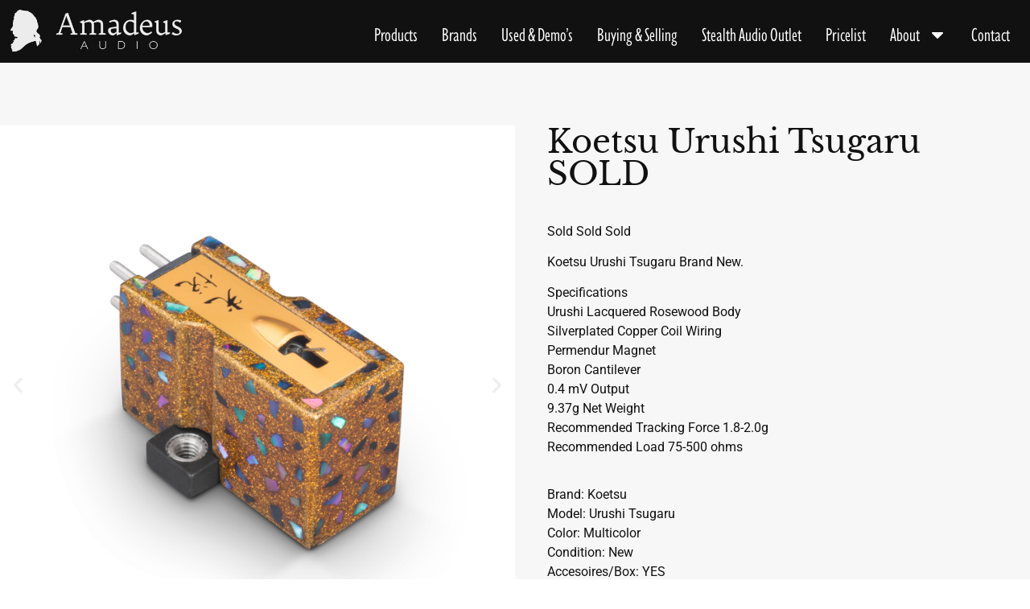

--- FILE ---
content_type: text/html; charset=UTF-8
request_url: https://amadeusaudio.nl/used-demos/koetsu-urushi-tsugaru/
body_size: 16088
content:
<!doctype html>
<html lang="nl-NL">
<head>
	<meta charset="UTF-8">
	<meta name="viewport" content="width=device-width, initial-scale=1">
	<link rel="profile" href="https://gmpg.org/xfn/11">
	<meta name='robots' content='index, follow, max-image-preview:large, max-snippet:-1, max-video-preview:-1' />

	<!-- This site is optimized with the Yoast SEO plugin v26.7 - https://yoast.com/wordpress/plugins/seo/ -->
	<title>Koetsu Urushi Tsugaru SOLD - Amadeus Audio</title>
	<link rel="canonical" href="https://amadeusaudio.nl/used-demos/koetsu-urushi-tsugaru/" />
	<meta property="og:locale" content="nl_NL" />
	<meta property="og:type" content="article" />
	<meta property="og:title" content="Koetsu Urushi Tsugaru SOLD - Amadeus Audio" />
	<meta property="og:description" content="Sold Sold Sold Koetsu Urushi Tsugaru Brand New. Specifications Urushi Lacquered Rosewood Body Silverplated Copper Coil Wiring Permendur Magnet Boron Cantilever 0.4 mV Output 9.37g Net Weight Recommended Tracking Force 1.8-2.0g Recommended Load 75-500 ohms" />
	<meta property="og:url" content="https://amadeusaudio.nl/used-demos/koetsu-urushi-tsugaru/" />
	<meta property="og:site_name" content="Amadeus Audio" />
	<meta property="article:published_time" content="2021-10-07T09:52:43+00:00" />
	<meta property="article:modified_time" content="2024-09-13T09:13:19+00:00" />
	<meta property="og:image" content="https://amadeusaudio.nl/wp-content/uploads/2021/10/Koetsu-Tsugaru-2.jpg" />
	<meta property="og:image:width" content="1500" />
	<meta property="og:image:height" content="1500" />
	<meta property="og:image:type" content="image/jpeg" />
	<meta name="author" content="amadeusaudio" />
	<meta name="twitter:card" content="summary_large_image" />
	<meta name="twitter:label1" content="Geschreven door" />
	<meta name="twitter:data1" content="amadeusaudio" />
	<meta name="twitter:label2" content="Geschatte leestijd" />
	<meta name="twitter:data2" content="1 minuut" />
	<script type="application/ld+json" class="yoast-schema-graph">{"@context":"https://schema.org","@graph":[{"@type":"Article","@id":"https://amadeusaudio.nl/used-demos/koetsu-urushi-tsugaru/#article","isPartOf":{"@id":"https://amadeusaudio.nl/used-demos/koetsu-urushi-tsugaru/"},"author":{"name":"amadeusaudio","@id":"https://amadeusaudio.nl/#/schema/person/51e43d58b67044645c2d048b1bc1f4b6"},"headline":"Koetsu Urushi Tsugaru SOLD","datePublished":"2021-10-07T09:52:43+00:00","dateModified":"2024-09-13T09:13:19+00:00","mainEntityOfPage":{"@id":"https://amadeusaudio.nl/used-demos/koetsu-urushi-tsugaru/"},"wordCount":39,"publisher":{"@id":"https://amadeusaudio.nl/#organization"},"image":{"@id":"https://amadeusaudio.nl/used-demos/koetsu-urushi-tsugaru/#primaryimage"},"thumbnailUrl":"https://amadeusaudio.nl/wp-content/uploads/2021/10/Koetsu-Tsugaru-2.jpg","keywords":["Analog"],"articleSection":["Used &amp; Demos"],"inLanguage":"nl-NL"},{"@type":"WebPage","@id":"https://amadeusaudio.nl/used-demos/koetsu-urushi-tsugaru/","url":"https://amadeusaudio.nl/used-demos/koetsu-urushi-tsugaru/","name":"Koetsu Urushi Tsugaru SOLD - Amadeus Audio","isPartOf":{"@id":"https://amadeusaudio.nl/#website"},"primaryImageOfPage":{"@id":"https://amadeusaudio.nl/used-demos/koetsu-urushi-tsugaru/#primaryimage"},"image":{"@id":"https://amadeusaudio.nl/used-demos/koetsu-urushi-tsugaru/#primaryimage"},"thumbnailUrl":"https://amadeusaudio.nl/wp-content/uploads/2021/10/Koetsu-Tsugaru-2.jpg","datePublished":"2021-10-07T09:52:43+00:00","dateModified":"2024-09-13T09:13:19+00:00","breadcrumb":{"@id":"https://amadeusaudio.nl/used-demos/koetsu-urushi-tsugaru/#breadcrumb"},"inLanguage":"nl-NL","potentialAction":[{"@type":"ReadAction","target":["https://amadeusaudio.nl/used-demos/koetsu-urushi-tsugaru/"]}]},{"@type":"ImageObject","inLanguage":"nl-NL","@id":"https://amadeusaudio.nl/used-demos/koetsu-urushi-tsugaru/#primaryimage","url":"https://amadeusaudio.nl/wp-content/uploads/2021/10/Koetsu-Tsugaru-2.jpg","contentUrl":"https://amadeusaudio.nl/wp-content/uploads/2021/10/Koetsu-Tsugaru-2.jpg","width":1500,"height":1500},{"@type":"BreadcrumbList","@id":"https://amadeusaudio.nl/used-demos/koetsu-urushi-tsugaru/#breadcrumb","itemListElement":[{"@type":"ListItem","position":1,"name":"Home","item":"https://amadeusaudio.nl/"},{"@type":"ListItem","position":2,"name":"Used &amp; Demos","item":"https://amadeusaudio.nl/category/used-demos/"},{"@type":"ListItem","position":3,"name":"Koetsu Urushi Tsugaru SOLD"}]},{"@type":"WebSite","@id":"https://amadeusaudio.nl/#website","url":"https://amadeusaudio.nl/","name":"Amadeus Audio","description":"HIGH-END AUDIO SOLUTIONS","publisher":{"@id":"https://amadeusaudio.nl/#organization"},"potentialAction":[{"@type":"SearchAction","target":{"@type":"EntryPoint","urlTemplate":"https://amadeusaudio.nl/?s={search_term_string}"},"query-input":{"@type":"PropertyValueSpecification","valueRequired":true,"valueName":"search_term_string"}}],"inLanguage":"nl-NL"},{"@type":"Organization","@id":"https://amadeusaudio.nl/#organization","name":"Amadeus Audio","url":"https://amadeusaudio.nl/","logo":{"@type":"ImageObject","inLanguage":"nl-NL","@id":"https://amadeusaudio.nl/#/schema/logo/image/","url":"https://amadeusaudio.nl/wp-content/uploads/2021/04/amadeus-audio-logo.jpg","contentUrl":"https://amadeusaudio.nl/wp-content/uploads/2021/04/amadeus-audio-logo.jpg","width":391,"height":98,"caption":"Amadeus Audio"},"image":{"@id":"https://amadeusaudio.nl/#/schema/logo/image/"}},{"@type":"Person","@id":"https://amadeusaudio.nl/#/schema/person/51e43d58b67044645c2d048b1bc1f4b6","name":"amadeusaudio","image":{"@type":"ImageObject","inLanguage":"nl-NL","@id":"https://amadeusaudio.nl/#/schema/person/image/","url":"https://secure.gravatar.com/avatar/acca3fe6e2d004b63e786a6bd2bc3e4d17bab820ee53dd46e68a484516e99024?s=96&d=mm&r=g","contentUrl":"https://secure.gravatar.com/avatar/acca3fe6e2d004b63e786a6bd2bc3e4d17bab820ee53dd46e68a484516e99024?s=96&d=mm&r=g","caption":"amadeusaudio"},"url":"https://amadeusaudio.nl/author/amadeusaudio/"}]}</script>
	<!-- / Yoast SEO plugin. -->


<link rel='dns-prefetch' href='//www.googletagmanager.com' />
<link rel="alternate" type="application/rss+xml" title="Amadeus Audio &raquo; feed" href="https://amadeusaudio.nl/feed/" />
<link rel="alternate" type="application/rss+xml" title="Amadeus Audio &raquo; reacties feed" href="https://amadeusaudio.nl/comments/feed/" />
<link rel="alternate" type="application/rss+xml" title="Amadeus Audio &raquo; Koetsu Urushi Tsugaru SOLD reacties feed" href="https://amadeusaudio.nl/used-demos/koetsu-urushi-tsugaru/feed/" />
<link rel="alternate" title="oEmbed (JSON)" type="application/json+oembed" href="https://amadeusaudio.nl/wp-json/oembed/1.0/embed?url=https%3A%2F%2Famadeusaudio.nl%2Fused-demos%2Fkoetsu-urushi-tsugaru%2F" />
<link rel="alternate" title="oEmbed (XML)" type="text/xml+oembed" href="https://amadeusaudio.nl/wp-json/oembed/1.0/embed?url=https%3A%2F%2Famadeusaudio.nl%2Fused-demos%2Fkoetsu-urushi-tsugaru%2F&#038;format=xml" />
<link rel="stylesheet" type="text/css" href="https://use.typekit.net/bni4nlz.css"><style id='wp-img-auto-sizes-contain-inline-css'>
img:is([sizes=auto i],[sizes^="auto," i]){contain-intrinsic-size:3000px 1500px}
/*# sourceURL=wp-img-auto-sizes-contain-inline-css */
</style>

<style id='wp-emoji-styles-inline-css'>

	img.wp-smiley, img.emoji {
		display: inline !important;
		border: none !important;
		box-shadow: none !important;
		height: 1em !important;
		width: 1em !important;
		margin: 0 0.07em !important;
		vertical-align: -0.1em !important;
		background: none !important;
		padding: 0 !important;
	}
/*# sourceURL=wp-emoji-styles-inline-css */
</style>
<link rel='stylesheet' id='wp-block-library-css' href='https://amadeusaudio.nl/wp-includes/css/dist/block-library/style.min.css?ver=6.9' media='all' />
<style id='global-styles-inline-css'>
:root{--wp--preset--aspect-ratio--square: 1;--wp--preset--aspect-ratio--4-3: 4/3;--wp--preset--aspect-ratio--3-4: 3/4;--wp--preset--aspect-ratio--3-2: 3/2;--wp--preset--aspect-ratio--2-3: 2/3;--wp--preset--aspect-ratio--16-9: 16/9;--wp--preset--aspect-ratio--9-16: 9/16;--wp--preset--color--black: #000000;--wp--preset--color--cyan-bluish-gray: #abb8c3;--wp--preset--color--white: #ffffff;--wp--preset--color--pale-pink: #f78da7;--wp--preset--color--vivid-red: #cf2e2e;--wp--preset--color--luminous-vivid-orange: #ff6900;--wp--preset--color--luminous-vivid-amber: #fcb900;--wp--preset--color--light-green-cyan: #7bdcb5;--wp--preset--color--vivid-green-cyan: #00d084;--wp--preset--color--pale-cyan-blue: #8ed1fc;--wp--preset--color--vivid-cyan-blue: #0693e3;--wp--preset--color--vivid-purple: #9b51e0;--wp--preset--gradient--vivid-cyan-blue-to-vivid-purple: linear-gradient(135deg,rgb(6,147,227) 0%,rgb(155,81,224) 100%);--wp--preset--gradient--light-green-cyan-to-vivid-green-cyan: linear-gradient(135deg,rgb(122,220,180) 0%,rgb(0,208,130) 100%);--wp--preset--gradient--luminous-vivid-amber-to-luminous-vivid-orange: linear-gradient(135deg,rgb(252,185,0) 0%,rgb(255,105,0) 100%);--wp--preset--gradient--luminous-vivid-orange-to-vivid-red: linear-gradient(135deg,rgb(255,105,0) 0%,rgb(207,46,46) 100%);--wp--preset--gradient--very-light-gray-to-cyan-bluish-gray: linear-gradient(135deg,rgb(238,238,238) 0%,rgb(169,184,195) 100%);--wp--preset--gradient--cool-to-warm-spectrum: linear-gradient(135deg,rgb(74,234,220) 0%,rgb(151,120,209) 20%,rgb(207,42,186) 40%,rgb(238,44,130) 60%,rgb(251,105,98) 80%,rgb(254,248,76) 100%);--wp--preset--gradient--blush-light-purple: linear-gradient(135deg,rgb(255,206,236) 0%,rgb(152,150,240) 100%);--wp--preset--gradient--blush-bordeaux: linear-gradient(135deg,rgb(254,205,165) 0%,rgb(254,45,45) 50%,rgb(107,0,62) 100%);--wp--preset--gradient--luminous-dusk: linear-gradient(135deg,rgb(255,203,112) 0%,rgb(199,81,192) 50%,rgb(65,88,208) 100%);--wp--preset--gradient--pale-ocean: linear-gradient(135deg,rgb(255,245,203) 0%,rgb(182,227,212) 50%,rgb(51,167,181) 100%);--wp--preset--gradient--electric-grass: linear-gradient(135deg,rgb(202,248,128) 0%,rgb(113,206,126) 100%);--wp--preset--gradient--midnight: linear-gradient(135deg,rgb(2,3,129) 0%,rgb(40,116,252) 100%);--wp--preset--font-size--small: 13px;--wp--preset--font-size--medium: 20px;--wp--preset--font-size--large: 36px;--wp--preset--font-size--x-large: 42px;--wp--preset--spacing--20: 0.44rem;--wp--preset--spacing--30: 0.67rem;--wp--preset--spacing--40: 1rem;--wp--preset--spacing--50: 1.5rem;--wp--preset--spacing--60: 2.25rem;--wp--preset--spacing--70: 3.38rem;--wp--preset--spacing--80: 5.06rem;--wp--preset--shadow--natural: 6px 6px 9px rgba(0, 0, 0, 0.2);--wp--preset--shadow--deep: 12px 12px 50px rgba(0, 0, 0, 0.4);--wp--preset--shadow--sharp: 6px 6px 0px rgba(0, 0, 0, 0.2);--wp--preset--shadow--outlined: 6px 6px 0px -3px rgb(255, 255, 255), 6px 6px rgb(0, 0, 0);--wp--preset--shadow--crisp: 6px 6px 0px rgb(0, 0, 0);}:root { --wp--style--global--content-size: 800px;--wp--style--global--wide-size: 1200px; }:where(body) { margin: 0; }.wp-site-blocks > .alignleft { float: left; margin-right: 2em; }.wp-site-blocks > .alignright { float: right; margin-left: 2em; }.wp-site-blocks > .aligncenter { justify-content: center; margin-left: auto; margin-right: auto; }:where(.wp-site-blocks) > * { margin-block-start: 24px; margin-block-end: 0; }:where(.wp-site-blocks) > :first-child { margin-block-start: 0; }:where(.wp-site-blocks) > :last-child { margin-block-end: 0; }:root { --wp--style--block-gap: 24px; }:root :where(.is-layout-flow) > :first-child{margin-block-start: 0;}:root :where(.is-layout-flow) > :last-child{margin-block-end: 0;}:root :where(.is-layout-flow) > *{margin-block-start: 24px;margin-block-end: 0;}:root :where(.is-layout-constrained) > :first-child{margin-block-start: 0;}:root :where(.is-layout-constrained) > :last-child{margin-block-end: 0;}:root :where(.is-layout-constrained) > *{margin-block-start: 24px;margin-block-end: 0;}:root :where(.is-layout-flex){gap: 24px;}:root :where(.is-layout-grid){gap: 24px;}.is-layout-flow > .alignleft{float: left;margin-inline-start: 0;margin-inline-end: 2em;}.is-layout-flow > .alignright{float: right;margin-inline-start: 2em;margin-inline-end: 0;}.is-layout-flow > .aligncenter{margin-left: auto !important;margin-right: auto !important;}.is-layout-constrained > .alignleft{float: left;margin-inline-start: 0;margin-inline-end: 2em;}.is-layout-constrained > .alignright{float: right;margin-inline-start: 2em;margin-inline-end: 0;}.is-layout-constrained > .aligncenter{margin-left: auto !important;margin-right: auto !important;}.is-layout-constrained > :where(:not(.alignleft):not(.alignright):not(.alignfull)){max-width: var(--wp--style--global--content-size);margin-left: auto !important;margin-right: auto !important;}.is-layout-constrained > .alignwide{max-width: var(--wp--style--global--wide-size);}body .is-layout-flex{display: flex;}.is-layout-flex{flex-wrap: wrap;align-items: center;}.is-layout-flex > :is(*, div){margin: 0;}body .is-layout-grid{display: grid;}.is-layout-grid > :is(*, div){margin: 0;}body{padding-top: 0px;padding-right: 0px;padding-bottom: 0px;padding-left: 0px;}a:where(:not(.wp-element-button)){text-decoration: underline;}:root :where(.wp-element-button, .wp-block-button__link){background-color: #32373c;border-width: 0;color: #fff;font-family: inherit;font-size: inherit;font-style: inherit;font-weight: inherit;letter-spacing: inherit;line-height: inherit;padding-top: calc(0.667em + 2px);padding-right: calc(1.333em + 2px);padding-bottom: calc(0.667em + 2px);padding-left: calc(1.333em + 2px);text-decoration: none;text-transform: inherit;}.has-black-color{color: var(--wp--preset--color--black) !important;}.has-cyan-bluish-gray-color{color: var(--wp--preset--color--cyan-bluish-gray) !important;}.has-white-color{color: var(--wp--preset--color--white) !important;}.has-pale-pink-color{color: var(--wp--preset--color--pale-pink) !important;}.has-vivid-red-color{color: var(--wp--preset--color--vivid-red) !important;}.has-luminous-vivid-orange-color{color: var(--wp--preset--color--luminous-vivid-orange) !important;}.has-luminous-vivid-amber-color{color: var(--wp--preset--color--luminous-vivid-amber) !important;}.has-light-green-cyan-color{color: var(--wp--preset--color--light-green-cyan) !important;}.has-vivid-green-cyan-color{color: var(--wp--preset--color--vivid-green-cyan) !important;}.has-pale-cyan-blue-color{color: var(--wp--preset--color--pale-cyan-blue) !important;}.has-vivid-cyan-blue-color{color: var(--wp--preset--color--vivid-cyan-blue) !important;}.has-vivid-purple-color{color: var(--wp--preset--color--vivid-purple) !important;}.has-black-background-color{background-color: var(--wp--preset--color--black) !important;}.has-cyan-bluish-gray-background-color{background-color: var(--wp--preset--color--cyan-bluish-gray) !important;}.has-white-background-color{background-color: var(--wp--preset--color--white) !important;}.has-pale-pink-background-color{background-color: var(--wp--preset--color--pale-pink) !important;}.has-vivid-red-background-color{background-color: var(--wp--preset--color--vivid-red) !important;}.has-luminous-vivid-orange-background-color{background-color: var(--wp--preset--color--luminous-vivid-orange) !important;}.has-luminous-vivid-amber-background-color{background-color: var(--wp--preset--color--luminous-vivid-amber) !important;}.has-light-green-cyan-background-color{background-color: var(--wp--preset--color--light-green-cyan) !important;}.has-vivid-green-cyan-background-color{background-color: var(--wp--preset--color--vivid-green-cyan) !important;}.has-pale-cyan-blue-background-color{background-color: var(--wp--preset--color--pale-cyan-blue) !important;}.has-vivid-cyan-blue-background-color{background-color: var(--wp--preset--color--vivid-cyan-blue) !important;}.has-vivid-purple-background-color{background-color: var(--wp--preset--color--vivid-purple) !important;}.has-black-border-color{border-color: var(--wp--preset--color--black) !important;}.has-cyan-bluish-gray-border-color{border-color: var(--wp--preset--color--cyan-bluish-gray) !important;}.has-white-border-color{border-color: var(--wp--preset--color--white) !important;}.has-pale-pink-border-color{border-color: var(--wp--preset--color--pale-pink) !important;}.has-vivid-red-border-color{border-color: var(--wp--preset--color--vivid-red) !important;}.has-luminous-vivid-orange-border-color{border-color: var(--wp--preset--color--luminous-vivid-orange) !important;}.has-luminous-vivid-amber-border-color{border-color: var(--wp--preset--color--luminous-vivid-amber) !important;}.has-light-green-cyan-border-color{border-color: var(--wp--preset--color--light-green-cyan) !important;}.has-vivid-green-cyan-border-color{border-color: var(--wp--preset--color--vivid-green-cyan) !important;}.has-pale-cyan-blue-border-color{border-color: var(--wp--preset--color--pale-cyan-blue) !important;}.has-vivid-cyan-blue-border-color{border-color: var(--wp--preset--color--vivid-cyan-blue) !important;}.has-vivid-purple-border-color{border-color: var(--wp--preset--color--vivid-purple) !important;}.has-vivid-cyan-blue-to-vivid-purple-gradient-background{background: var(--wp--preset--gradient--vivid-cyan-blue-to-vivid-purple) !important;}.has-light-green-cyan-to-vivid-green-cyan-gradient-background{background: var(--wp--preset--gradient--light-green-cyan-to-vivid-green-cyan) !important;}.has-luminous-vivid-amber-to-luminous-vivid-orange-gradient-background{background: var(--wp--preset--gradient--luminous-vivid-amber-to-luminous-vivid-orange) !important;}.has-luminous-vivid-orange-to-vivid-red-gradient-background{background: var(--wp--preset--gradient--luminous-vivid-orange-to-vivid-red) !important;}.has-very-light-gray-to-cyan-bluish-gray-gradient-background{background: var(--wp--preset--gradient--very-light-gray-to-cyan-bluish-gray) !important;}.has-cool-to-warm-spectrum-gradient-background{background: var(--wp--preset--gradient--cool-to-warm-spectrum) !important;}.has-blush-light-purple-gradient-background{background: var(--wp--preset--gradient--blush-light-purple) !important;}.has-blush-bordeaux-gradient-background{background: var(--wp--preset--gradient--blush-bordeaux) !important;}.has-luminous-dusk-gradient-background{background: var(--wp--preset--gradient--luminous-dusk) !important;}.has-pale-ocean-gradient-background{background: var(--wp--preset--gradient--pale-ocean) !important;}.has-electric-grass-gradient-background{background: var(--wp--preset--gradient--electric-grass) !important;}.has-midnight-gradient-background{background: var(--wp--preset--gradient--midnight) !important;}.has-small-font-size{font-size: var(--wp--preset--font-size--small) !important;}.has-medium-font-size{font-size: var(--wp--preset--font-size--medium) !important;}.has-large-font-size{font-size: var(--wp--preset--font-size--large) !important;}.has-x-large-font-size{font-size: var(--wp--preset--font-size--x-large) !important;}
:root :where(.wp-block-pullquote){font-size: 1.5em;line-height: 1.6;}
/*# sourceURL=global-styles-inline-css */
</style>
<link rel='stylesheet' id='dashicons-css' href='https://amadeusaudio.nl/wp-includes/css/dashicons.min.css?ver=6.9' media='all' />
<link rel='stylesheet' id='admin-bar-css' href='https://amadeusaudio.nl/wp-includes/css/admin-bar.min.css?ver=6.9' media='all' />
<style id='admin-bar-inline-css'>

    /* Hide CanvasJS credits for P404 charts specifically */
    #p404RedirectChart .canvasjs-chart-credit {
        display: none !important;
    }
    
    #p404RedirectChart canvas {
        border-radius: 6px;
    }

    .p404-redirect-adminbar-weekly-title {
        font-weight: bold;
        font-size: 14px;
        color: #fff;
        margin-bottom: 6px;
    }

    #wpadminbar #wp-admin-bar-p404_free_top_button .ab-icon:before {
        content: "\f103";
        color: #dc3545;
        top: 3px;
    }
    
    #wp-admin-bar-p404_free_top_button .ab-item {
        min-width: 80px !important;
        padding: 0px !important;
    }
    
    /* Ensure proper positioning and z-index for P404 dropdown */
    .p404-redirect-adminbar-dropdown-wrap { 
        min-width: 0; 
        padding: 0;
        position: static !important;
    }
    
    #wpadminbar #wp-admin-bar-p404_free_top_button_dropdown {
        position: static !important;
    }
    
    #wpadminbar #wp-admin-bar-p404_free_top_button_dropdown .ab-item {
        padding: 0 !important;
        margin: 0 !important;
    }
    
    .p404-redirect-dropdown-container {
        min-width: 340px;
        padding: 18px 18px 12px 18px;
        background: #23282d !important;
        color: #fff;
        border-radius: 12px;
        box-shadow: 0 8px 32px rgba(0,0,0,0.25);
        margin-top: 10px;
        position: relative !important;
        z-index: 999999 !important;
        display: block !important;
        border: 1px solid #444;
    }
    
    /* Ensure P404 dropdown appears on hover */
    #wpadminbar #wp-admin-bar-p404_free_top_button .p404-redirect-dropdown-container { 
        display: none !important;
    }
    
    #wpadminbar #wp-admin-bar-p404_free_top_button:hover .p404-redirect-dropdown-container { 
        display: block !important;
    }
    
    #wpadminbar #wp-admin-bar-p404_free_top_button:hover #wp-admin-bar-p404_free_top_button_dropdown .p404-redirect-dropdown-container {
        display: block !important;
    }
    
    .p404-redirect-card {
        background: #2c3338;
        border-radius: 8px;
        padding: 18px 18px 12px 18px;
        box-shadow: 0 2px 8px rgba(0,0,0,0.07);
        display: flex;
        flex-direction: column;
        align-items: flex-start;
        border: 1px solid #444;
    }
    
    .p404-redirect-btn {
        display: inline-block;
        background: #dc3545;
        color: #fff !important;
        font-weight: bold;
        padding: 5px 22px;
        border-radius: 8px;
        text-decoration: none;
        font-size: 17px;
        transition: background 0.2s, box-shadow 0.2s;
        margin-top: 8px;
        box-shadow: 0 2px 8px rgba(220,53,69,0.15);
        text-align: center;
        line-height: 1.6;
    }
    
    .p404-redirect-btn:hover {
        background: #c82333;
        color: #fff !important;
        box-shadow: 0 4px 16px rgba(220,53,69,0.25);
    }
    
    /* Prevent conflicts with other admin bar dropdowns */
    #wpadminbar .ab-top-menu > li:hover > .ab-item,
    #wpadminbar .ab-top-menu > li.hover > .ab-item {
        z-index: auto;
    }
    
    #wpadminbar #wp-admin-bar-p404_free_top_button:hover > .ab-item {
        z-index: 999998 !important;
    }
    
/*# sourceURL=admin-bar-inline-css */
</style>
<link rel='stylesheet' id='hello-elementor-css' href='https://amadeusaudio.nl/wp-content/themes/hello-elementor/assets/css/reset.css?ver=3.4.5' media='all' />
<link rel='stylesheet' id='hello-elementor-theme-style-css' href='https://amadeusaudio.nl/wp-content/themes/hello-elementor/assets/css/theme.css?ver=3.4.5' media='all' />
<link rel='stylesheet' id='hello-elementor-header-footer-css' href='https://amadeusaudio.nl/wp-content/themes/hello-elementor/assets/css/header-footer.css?ver=3.4.5' media='all' />
<link rel='stylesheet' id='elementor-frontend-css' href='https://amadeusaudio.nl/wp-content/plugins/elementor/assets/css/frontend.min.css?ver=3.34.1' media='all' />
<link rel='stylesheet' id='widget-image-css' href='https://amadeusaudio.nl/wp-content/plugins/elementor/assets/css/widget-image.min.css?ver=3.34.1' media='all' />
<link rel='stylesheet' id='widget-nav-menu-css' href='https://amadeusaudio.nl/wp-content/plugins/elementor-pro/assets/css/widget-nav-menu.min.css?ver=3.34.0' media='all' />
<link rel='stylesheet' id='e-sticky-css' href='https://amadeusaudio.nl/wp-content/plugins/elementor-pro/assets/css/modules/sticky.min.css?ver=3.34.0' media='all' />
<link rel='stylesheet' id='widget-icon-list-css' href='https://amadeusaudio.nl/wp-content/plugins/elementor/assets/css/widget-icon-list.min.css?ver=3.34.1' media='all' />
<link rel='stylesheet' id='swiper-css' href='https://amadeusaudio.nl/wp-content/plugins/elementor/assets/lib/swiper/v8/css/swiper.min.css?ver=8.4.5' media='all' />
<link rel='stylesheet' id='e-swiper-css' href='https://amadeusaudio.nl/wp-content/plugins/elementor/assets/css/conditionals/e-swiper.min.css?ver=3.34.1' media='all' />
<link rel='stylesheet' id='widget-image-carousel-css' href='https://amadeusaudio.nl/wp-content/plugins/elementor/assets/css/widget-image-carousel.min.css?ver=3.34.1' media='all' />
<link rel='stylesheet' id='widget-heading-css' href='https://amadeusaudio.nl/wp-content/plugins/elementor/assets/css/widget-heading.min.css?ver=3.34.1' media='all' />
<link rel='stylesheet' id='elementor-post-7-css' href='https://amadeusaudio.nl/wp-content/uploads/elementor/css/post-7.css?ver=1768345862' media='all' />
<link rel='stylesheet' id='elementor-post-6-css' href='https://amadeusaudio.nl/wp-content/uploads/elementor/css/post-6.css?ver=1768345862' media='all' />
<link rel='stylesheet' id='elementor-post-52-css' href='https://amadeusaudio.nl/wp-content/uploads/elementor/css/post-52.css?ver=1768345862' media='all' />
<link rel='stylesheet' id='elementor-post-275-css' href='https://amadeusaudio.nl/wp-content/uploads/elementor/css/post-275.css?ver=1768347994' media='all' />
<link rel='stylesheet' id='tablepress-default-css' href='https://amadeusaudio.nl/wp-content/tablepress-combined.min.css?ver=52' media='all' />
<link rel='stylesheet' id='hello-elementor-child-style-css' href='https://amadeusaudio.nl/wp-content/themes/hello-theme-child-master/style.css?ver=1.0.0' media='all' />
<link rel='stylesheet' id='ecs-styles-css' href='https://amadeusaudio.nl/wp-content/plugins/ele-custom-skin/assets/css/ecs-style.css?ver=3.1.9' media='all' />
<link rel='stylesheet' id='elementor-post-1954-css' href='https://amadeusaudio.nl/wp-content/uploads/elementor/css/post-1954.css?ver=1632399690' media='all' />
<link rel='stylesheet' id='elementor-gf-local-librebaskerville-css' href='https://amadeusaudio.nl/wp-content/uploads/elementor/google-fonts/css/librebaskerville.css?ver=1742252299' media='all' />
<link rel='stylesheet' id='elementor-gf-local-robotoslab-css' href='https://amadeusaudio.nl/wp-content/uploads/elementor/google-fonts/css/robotoslab.css?ver=1742252306' media='all' />
<link rel='stylesheet' id='elementor-gf-local-roboto-css' href='https://amadeusaudio.nl/wp-content/uploads/elementor/google-fonts/css/roboto.css?ver=1742252334' media='all' />
<link rel='stylesheet' id='elementor-gf-local-montserrat-css' href='https://amadeusaudio.nl/wp-content/uploads/elementor/google-fonts/css/montserrat.css?ver=1742252345' media='all' />
<script src="https://amadeusaudio.nl/wp-includes/js/jquery/jquery.min.js?ver=3.7.1" id="jquery-core-js"></script>
<script src="https://amadeusaudio.nl/wp-includes/js/jquery/jquery-migrate.min.js?ver=3.4.1" id="jquery-migrate-js"></script>

<!-- Google tag (gtag.js) snippet toegevoegd door Site Kit -->
<!-- Google Analytics snippet toegevoegd door Site Kit -->
<script src="https://www.googletagmanager.com/gtag/js?id=G-D6HL6RSR2H" id="google_gtagjs-js" async></script>
<script id="google_gtagjs-js-after">
window.dataLayer = window.dataLayer || [];function gtag(){dataLayer.push(arguments);}
gtag("set","linker",{"domains":["amadeusaudio.nl"]});
gtag("js", new Date());
gtag("set", "developer_id.dZTNiMT", true);
gtag("config", "G-D6HL6RSR2H");
//# sourceURL=google_gtagjs-js-after
</script>
<script id="ecs_ajax_load-js-extra">
var ecs_ajax_params = {"ajaxurl":"https://amadeusaudio.nl/wp-admin/admin-ajax.php","posts":"{\"page\":0,\"name\":\"koetsu-urushi-tsugaru\",\"category_name\":\"used-demos\",\"error\":\"\",\"m\":\"\",\"p\":0,\"post_parent\":\"\",\"subpost\":\"\",\"subpost_id\":\"\",\"attachment\":\"\",\"attachment_id\":0,\"pagename\":\"\",\"page_id\":0,\"second\":\"\",\"minute\":\"\",\"hour\":\"\",\"day\":0,\"monthnum\":0,\"year\":0,\"w\":0,\"tag\":\"\",\"cat\":\"\",\"tag_id\":\"\",\"author\":\"\",\"author_name\":\"\",\"feed\":\"\",\"tb\":\"\",\"paged\":0,\"meta_key\":\"\",\"meta_value\":\"\",\"preview\":\"\",\"s\":\"\",\"sentence\":\"\",\"title\":\"\",\"fields\":\"all\",\"menu_order\":\"\",\"embed\":\"\",\"category__in\":[],\"category__not_in\":[],\"category__and\":[],\"post__in\":[],\"post__not_in\":[],\"post_name__in\":[],\"tag__in\":[],\"tag__not_in\":[],\"tag__and\":[],\"tag_slug__in\":[],\"tag_slug__and\":[],\"post_parent__in\":[],\"post_parent__not_in\":[],\"author__in\":[],\"author__not_in\":[],\"search_columns\":[],\"ignore_sticky_posts\":false,\"suppress_filters\":false,\"cache_results\":true,\"update_post_term_cache\":true,\"update_menu_item_cache\":false,\"lazy_load_term_meta\":true,\"update_post_meta_cache\":true,\"post_type\":\"\",\"posts_per_page\":50,\"nopaging\":false,\"comments_per_page\":\"50\",\"no_found_rows\":false,\"order\":\"DESC\"}"};
//# sourceURL=ecs_ajax_load-js-extra
</script>
<script src="https://amadeusaudio.nl/wp-content/plugins/ele-custom-skin/assets/js/ecs_ajax_pagination.js?ver=3.1.9" id="ecs_ajax_load-js"></script>
<script src="https://amadeusaudio.nl/wp-content/plugins/ele-custom-skin/assets/js/ecs.js?ver=3.1.9" id="ecs-script-js"></script>
<link rel="https://api.w.org/" href="https://amadeusaudio.nl/wp-json/" /><link rel="alternate" title="JSON" type="application/json" href="https://amadeusaudio.nl/wp-json/wp/v2/posts/2572" /><link rel="EditURI" type="application/rsd+xml" title="RSD" href="https://amadeusaudio.nl/xmlrpc.php?rsd" />
<meta name="generator" content="WordPress 6.9" />
<link rel='shortlink' href='https://amadeusaudio.nl/?p=2572' />
<meta name="generator" content="Site Kit by Google 1.170.0" /><meta name="generator" content="Elementor 3.34.1; features: e_font_icon_svg, additional_custom_breakpoints; settings: css_print_method-external, google_font-enabled, font_display-auto">
			<style>
				.e-con.e-parent:nth-of-type(n+4):not(.e-lazyloaded):not(.e-no-lazyload),
				.e-con.e-parent:nth-of-type(n+4):not(.e-lazyloaded):not(.e-no-lazyload) * {
					background-image: none !important;
				}
				@media screen and (max-height: 1024px) {
					.e-con.e-parent:nth-of-type(n+3):not(.e-lazyloaded):not(.e-no-lazyload),
					.e-con.e-parent:nth-of-type(n+3):not(.e-lazyloaded):not(.e-no-lazyload) * {
						background-image: none !important;
					}
				}
				@media screen and (max-height: 640px) {
					.e-con.e-parent:nth-of-type(n+2):not(.e-lazyloaded):not(.e-no-lazyload),
					.e-con.e-parent:nth-of-type(n+2):not(.e-lazyloaded):not(.e-no-lazyload) * {
						background-image: none !important;
					}
				}
			</style>
			<link rel="icon" href="https://amadeusaudio.nl/wp-content/uploads/2021/09/amadeus-icon-150x150.jpg?v=1632482911" sizes="32x32" />
<link rel="icon" href="https://amadeusaudio.nl/wp-content/uploads/2021/09/amadeus-icon-300x300.jpg?v=1632482911" sizes="192x192" />
<link rel="apple-touch-icon" href="https://amadeusaudio.nl/wp-content/uploads/2021/09/amadeus-icon-300x300.jpg?v=1632482911" />
<meta name="msapplication-TileImage" content="https://amadeusaudio.nl/wp-content/uploads/2021/09/amadeus-icon-300x300.jpg?v=1632482911" />
</head>
<body class="wp-singular post-template-default single single-post postid-2572 single-format-standard wp-custom-logo wp-embed-responsive wp-theme-hello-elementor wp-child-theme-hello-theme-child-master hello-elementor-default elementor-default elementor-kit-7 elementor-page-275">


<a class="skip-link screen-reader-text" href="#content">Ga naar de inhoud</a>

		<header data-elementor-type="header" data-elementor-id="6" class="elementor elementor-6 elementor-location-header" data-elementor-post-type="elementor_library">
					<section class="elementor-section elementor-top-section elementor-element elementor-element-14601a9 elementor-section-boxed elementor-section-height-default elementor-section-height-default" data-id="14601a9" data-element_type="section" data-settings="{&quot;background_background&quot;:&quot;classic&quot;,&quot;sticky&quot;:&quot;top&quot;,&quot;sticky_on&quot;:[&quot;desktop&quot;,&quot;tablet&quot;,&quot;mobile&quot;],&quot;sticky_offset&quot;:0,&quot;sticky_effects_offset&quot;:0,&quot;sticky_anchor_link_offset&quot;:0}">
						<div class="elementor-container elementor-column-gap-default">
					<div class="elementor-column elementor-col-50 elementor-top-column elementor-element elementor-element-aff2e46" data-id="aff2e46" data-element_type="column">
			<div class="elementor-widget-wrap elementor-element-populated">
						<div class="elementor-element elementor-element-3f59b8e elementor-widget-mobile__width-initial elementor-widget elementor-widget-theme-site-logo elementor-widget-image" data-id="3f59b8e" data-element_type="widget" data-widget_type="theme-site-logo.default">
				<div class="elementor-widget-container">
											<a href="https://amadeusaudio.nl">
			<img width="391" height="98" src="https://amadeusaudio.nl/wp-content/uploads/2021/04/amadeus-audio-logo.jpg" class="attachment-full size-full wp-image-10" alt="" srcset="https://amadeusaudio.nl/wp-content/uploads/2021/04/amadeus-audio-logo.jpg 391w, https://amadeusaudio.nl/wp-content/uploads/2021/04/amadeus-audio-logo-300x75.jpg 300w" sizes="(max-width: 391px) 100vw, 391px" />				</a>
											</div>
				</div>
					</div>
		</div>
				<div class="elementor-column elementor-col-50 elementor-top-column elementor-element elementor-element-e5c6b4b" data-id="e5c6b4b" data-element_type="column">
			<div class="elementor-widget-wrap elementor-element-populated">
						<div class="elementor-element elementor-element-f4c4eda elementor-nav-menu__align-end elementor-nav-menu--stretch elementor-nav-menu--dropdown-tablet elementor-nav-menu__text-align-aside elementor-nav-menu--toggle elementor-nav-menu--burger elementor-widget elementor-widget-nav-menu" data-id="f4c4eda" data-element_type="widget" data-settings="{&quot;full_width&quot;:&quot;stretch&quot;,&quot;layout&quot;:&quot;horizontal&quot;,&quot;submenu_icon&quot;:{&quot;value&quot;:&quot;&lt;svg aria-hidden=\&quot;true\&quot; class=\&quot;e-font-icon-svg e-fas-caret-down\&quot; viewBox=\&quot;0 0 320 512\&quot; xmlns=\&quot;http:\/\/www.w3.org\/2000\/svg\&quot;&gt;&lt;path d=\&quot;M31.3 192h257.3c17.8 0 26.7 21.5 14.1 34.1L174.1 354.8c-7.8 7.8-20.5 7.8-28.3 0L17.2 226.1C4.6 213.5 13.5 192 31.3 192z\&quot;&gt;&lt;\/path&gt;&lt;\/svg&gt;&quot;,&quot;library&quot;:&quot;fa-solid&quot;},&quot;toggle&quot;:&quot;burger&quot;}" data-widget_type="nav-menu.default">
				<div class="elementor-widget-container">
								<nav aria-label="Menu" class="elementor-nav-menu--main elementor-nav-menu__container elementor-nav-menu--layout-horizontal e--pointer-text e--animation-none">
				<ul id="menu-1-f4c4eda" class="elementor-nav-menu"><li class="menu-item menu-item-type-custom menu-item-object-custom menu-item-652"><a href="https://amadeusaudio.nl/products/" class="elementor-item">Products</a></li>
<li class="menu-item menu-item-type-custom menu-item-object-custom menu-item-393"><a href="https://amadeusaudio.nl/brands/" class="elementor-item">Brands</a></li>
<li class="menu-item menu-item-type-post_type menu-item-object-page menu-item-2041"><a href="https://amadeusaudio.nl/used-demos/" class="elementor-item">Used &#038; Demo’s</a></li>
<li class="menu-item menu-item-type-post_type menu-item-object-page menu-item-914"><a href="https://amadeusaudio.nl/buying-selling/" class="elementor-item">Buying &#038; Selling</a></li>
<li class="menu-item menu-item-type-post_type menu-item-object-page menu-item-3506"><a href="https://amadeusaudio.nl/stealth-audio-outlet/" class="elementor-item">Stealth Audio Outlet</a></li>
<li class="menu-item menu-item-type-post_type menu-item-object-page menu-item-1173"><a href="https://amadeusaudio.nl/pricelist/" class="elementor-item">Pricelist</a></li>
<li class="menu-item menu-item-type-post_type menu-item-object-page menu-item-has-children menu-item-2047"><a href="https://amadeusaudio.nl/about/" class="elementor-item">About</a>
<ul class="sub-menu elementor-nav-menu--dropdown">
	<li class="menu-item menu-item-type-post_type menu-item-object-page menu-item-40"><a href="https://amadeusaudio.nl/studio/" class="elementor-sub-item">Studio</a></li>
	<li class="menu-item menu-item-type-post_type menu-item-object-page menu-item-2361"><a href="https://amadeusaudio.nl/music/" class="elementor-sub-item">Recommended Music</a></li>
	<li class="menu-item menu-item-type-custom menu-item-object-custom menu-item-3511"><a href="https://amadeusaudio.nl/about#amadeus_media" class="elementor-sub-item elementor-item-anchor">Media</a></li>
</ul>
</li>
<li class="menu-item menu-item-type-post_type menu-item-object-page menu-item-36"><a href="https://amadeusaudio.nl/contact/" class="elementor-item">Contact</a></li>
</ul>			</nav>
					<div class="elementor-menu-toggle" role="button" tabindex="0" aria-label="Menu toggle" aria-expanded="false">
			<svg aria-hidden="true" role="presentation" class="elementor-menu-toggle__icon--open e-font-icon-svg e-eicon-menu-bar" viewBox="0 0 1000 1000" xmlns="http://www.w3.org/2000/svg"><path d="M104 333H896C929 333 958 304 958 271S929 208 896 208H104C71 208 42 237 42 271S71 333 104 333ZM104 583H896C929 583 958 554 958 521S929 458 896 458H104C71 458 42 487 42 521S71 583 104 583ZM104 833H896C929 833 958 804 958 771S929 708 896 708H104C71 708 42 737 42 771S71 833 104 833Z"></path></svg><svg aria-hidden="true" role="presentation" class="elementor-menu-toggle__icon--close e-font-icon-svg e-eicon-close" viewBox="0 0 1000 1000" xmlns="http://www.w3.org/2000/svg"><path d="M742 167L500 408 258 167C246 154 233 150 217 150 196 150 179 158 167 167 154 179 150 196 150 212 150 229 154 242 171 254L408 500 167 742C138 771 138 800 167 829 196 858 225 858 254 829L496 587 738 829C750 842 767 846 783 846 800 846 817 842 829 829 842 817 846 804 846 783 846 767 842 750 829 737L588 500 833 258C863 229 863 200 833 171 804 137 775 137 742 167Z"></path></svg>		</div>
					<nav class="elementor-nav-menu--dropdown elementor-nav-menu__container" aria-hidden="true">
				<ul id="menu-2-f4c4eda" class="elementor-nav-menu"><li class="menu-item menu-item-type-custom menu-item-object-custom menu-item-652"><a href="https://amadeusaudio.nl/products/" class="elementor-item" tabindex="-1">Products</a></li>
<li class="menu-item menu-item-type-custom menu-item-object-custom menu-item-393"><a href="https://amadeusaudio.nl/brands/" class="elementor-item" tabindex="-1">Brands</a></li>
<li class="menu-item menu-item-type-post_type menu-item-object-page menu-item-2041"><a href="https://amadeusaudio.nl/used-demos/" class="elementor-item" tabindex="-1">Used &#038; Demo’s</a></li>
<li class="menu-item menu-item-type-post_type menu-item-object-page menu-item-914"><a href="https://amadeusaudio.nl/buying-selling/" class="elementor-item" tabindex="-1">Buying &#038; Selling</a></li>
<li class="menu-item menu-item-type-post_type menu-item-object-page menu-item-3506"><a href="https://amadeusaudio.nl/stealth-audio-outlet/" class="elementor-item" tabindex="-1">Stealth Audio Outlet</a></li>
<li class="menu-item menu-item-type-post_type menu-item-object-page menu-item-1173"><a href="https://amadeusaudio.nl/pricelist/" class="elementor-item" tabindex="-1">Pricelist</a></li>
<li class="menu-item menu-item-type-post_type menu-item-object-page menu-item-has-children menu-item-2047"><a href="https://amadeusaudio.nl/about/" class="elementor-item" tabindex="-1">About</a>
<ul class="sub-menu elementor-nav-menu--dropdown">
	<li class="menu-item menu-item-type-post_type menu-item-object-page menu-item-40"><a href="https://amadeusaudio.nl/studio/" class="elementor-sub-item" tabindex="-1">Studio</a></li>
	<li class="menu-item menu-item-type-post_type menu-item-object-page menu-item-2361"><a href="https://amadeusaudio.nl/music/" class="elementor-sub-item" tabindex="-1">Recommended Music</a></li>
	<li class="menu-item menu-item-type-custom menu-item-object-custom menu-item-3511"><a href="https://amadeusaudio.nl/about#amadeus_media" class="elementor-sub-item elementor-item-anchor" tabindex="-1">Media</a></li>
</ul>
</li>
<li class="menu-item menu-item-type-post_type menu-item-object-page menu-item-36"><a href="https://amadeusaudio.nl/contact/" class="elementor-item" tabindex="-1">Contact</a></li>
</ul>			</nav>
						</div>
				</div>
					</div>
		</div>
					</div>
		</section>
				</header>
				<div data-elementor-type="single-post" data-elementor-id="275" class="elementor elementor-275 elementor-location-single post-2572 post type-post status-publish format-standard has-post-thumbnail hentry category-used-demos tag-analog" data-elementor-post-type="elementor_library">
					<section class="elementor-section elementor-top-section elementor-element elementor-element-f1d01cb elementor-section-boxed elementor-section-height-default elementor-section-height-default" data-id="f1d01cb" data-element_type="section" data-settings="{&quot;background_background&quot;:&quot;classic&quot;}">
						<div class="elementor-container elementor-column-gap-default">
					<div class="elementor-column elementor-col-50 elementor-top-column elementor-element elementor-element-5d3117b" data-id="5d3117b" data-element_type="column">
			<div class="elementor-widget-wrap elementor-element-populated">
						<div class="elementor-element elementor-element-0b3f6d1 elementor-arrows-position-inside elementor-pagination-position-outside elementor-widget elementor-widget-image-carousel" data-id="0b3f6d1" data-element_type="widget" data-settings="{&quot;slides_to_show&quot;:&quot;1&quot;,&quot;navigation&quot;:&quot;both&quot;,&quot;autoplay&quot;:&quot;yes&quot;,&quot;pause_on_hover&quot;:&quot;yes&quot;,&quot;pause_on_interaction&quot;:&quot;yes&quot;,&quot;autoplay_speed&quot;:5000,&quot;infinite&quot;:&quot;yes&quot;,&quot;effect&quot;:&quot;slide&quot;,&quot;speed&quot;:500}" data-widget_type="image-carousel.default">
				<div class="elementor-widget-container">
							<div class="elementor-image-carousel-wrapper swiper" role="region" aria-roledescription="carousel" aria-label="Afbeelding carrousel" dir="ltr">
			<div class="elementor-image-carousel swiper-wrapper" aria-live="off">
								<div class="swiper-slide" role="group" aria-roledescription="slide" aria-label="1 van 3"><a data-elementor-open-lightbox="yes" data-elementor-lightbox-slideshow="0b3f6d1" data-elementor-lightbox-title="Koetsu Tsugaru" data-e-action-hash="#elementor-action%3Aaction%3Dlightbox%26settings%3DeyJpZCI6MjU3MywidXJsIjoiaHR0cHM6XC9cL2FtYWRldXNhdWRpby5ubFwvd3AtY29udGVudFwvdXBsb2Fkc1wvMjAyMVwvMTBcL0tvZXRzdS1Uc3VnYXJ1LTIuanBnIiwic2xpZGVzaG93IjoiMGIzZjZkMSJ9" href="https://amadeusaudio.nl/wp-content/uploads/2021/10/Koetsu-Tsugaru-2.jpg"><figure class="swiper-slide-inner"><img class="swiper-slide-image" src="https://amadeusaudio.nl/wp-content/uploads/2021/10/Koetsu-Tsugaru-2.jpg" alt="Koetsu Tsugaru" /></figure></a></div><div class="swiper-slide" role="group" aria-roledescription="slide" aria-label="2 van 3"><a data-elementor-open-lightbox="yes" data-elementor-lightbox-slideshow="0b3f6d1" data-elementor-lightbox-title="Koetsu Tsugaru" data-e-action-hash="#elementor-action%3Aaction%3Dlightbox%26settings%3DeyJpZCI6MjU3NCwidXJsIjoiaHR0cHM6XC9cL2FtYWRldXNhdWRpby5ubFwvd3AtY29udGVudFwvdXBsb2Fkc1wvMjAyMVwvMTBcL0tvZXRzdS1Uc3VnYXJ1LTMuanBnIiwic2xpZGVzaG93IjoiMGIzZjZkMSJ9" href="https://amadeusaudio.nl/wp-content/uploads/2021/10/Koetsu-Tsugaru-3.jpg"><figure class="swiper-slide-inner"><img class="swiper-slide-image" src="https://amadeusaudio.nl/wp-content/uploads/2021/10/Koetsu-Tsugaru-3.jpg" alt="Koetsu Tsugaru" /></figure></a></div><div class="swiper-slide" role="group" aria-roledescription="slide" aria-label="3 van 3"><a data-elementor-open-lightbox="yes" data-elementor-lightbox-slideshow="0b3f6d1" data-elementor-lightbox-title="Koetsu Tsugaru Box" data-e-action-hash="#elementor-action%3Aaction%3Dlightbox%26settings%3DeyJpZCI6MjU3NSwidXJsIjoiaHR0cHM6XC9cL2FtYWRldXNhdWRpby5ubFwvd3AtY29udGVudFwvdXBsb2Fkc1wvMjAyMVwvMTBcL0tvZXRzdS1Uc3VnYXJ1LUJveC5qcGciLCJzbGlkZXNob3ciOiIwYjNmNmQxIn0%3D" href="https://amadeusaudio.nl/wp-content/uploads/2021/10/Koetsu-Tsugaru-Box.jpg"><figure class="swiper-slide-inner"><img class="swiper-slide-image" src="https://amadeusaudio.nl/wp-content/uploads/2021/10/Koetsu-Tsugaru-Box.jpg" alt="Koetsu Tsugaru Box" /></figure></a></div>			</div>
												<div class="elementor-swiper-button elementor-swiper-button-prev" role="button" tabindex="0">
						<svg aria-hidden="true" class="e-font-icon-svg e-eicon-chevron-left" viewBox="0 0 1000 1000" xmlns="http://www.w3.org/2000/svg"><path d="M646 125C629 125 613 133 604 142L308 442C296 454 292 471 292 487 292 504 296 521 308 533L604 854C617 867 629 875 646 875 663 875 679 871 692 858 704 846 713 829 713 812 713 796 708 779 692 767L438 487 692 225C700 217 708 204 708 187 708 171 704 154 692 142 675 129 663 125 646 125Z"></path></svg>					</div>
					<div class="elementor-swiper-button elementor-swiper-button-next" role="button" tabindex="0">
						<svg aria-hidden="true" class="e-font-icon-svg e-eicon-chevron-right" viewBox="0 0 1000 1000" xmlns="http://www.w3.org/2000/svg"><path d="M696 533C708 521 713 504 713 487 713 471 708 454 696 446L400 146C388 133 375 125 354 125 338 125 325 129 313 142 300 154 292 171 292 187 292 204 296 221 308 233L563 492 304 771C292 783 288 800 288 817 288 833 296 850 308 863 321 871 338 875 354 875 371 875 388 867 400 854L696 533Z"></path></svg>					</div>
				
									<div class="swiper-pagination"></div>
									</div>
						</div>
				</div>
					</div>
		</div>
				<div class="elementor-column elementor-col-50 elementor-top-column elementor-element elementor-element-a459261" data-id="a459261" data-element_type="column">
			<div class="elementor-widget-wrap elementor-element-populated">
						<div class="elementor-element elementor-element-213a00a elementor-widget elementor-widget-heading" data-id="213a00a" data-element_type="widget" data-widget_type="heading.default">
				<div class="elementor-widget-container">
					<h1 class="elementor-heading-title elementor-size-default">Koetsu Urushi Tsugaru SOLD</h1>				</div>
				</div>
				<div class="elementor-element elementor-element-086637f elementor-widget elementor-widget-theme-post-content" data-id="086637f" data-element_type="widget" data-widget_type="theme-post-content.default">
				<div class="elementor-widget-container">
					<p>Sold Sold Sold</p>
<p>Koetsu Urushi Tsugaru Brand New.</p>
<p>Specifications<br />
Urushi Lacquered Rosewood Body<br />
Silverplated Copper Coil Wiring<br />
Permendur Magnet<br />
Boron Cantilever<br />
0.4 mV Output<br />
9.37g Net Weight<br />
Recommended Tracking Force 1.8-2.0g<br />
Recommended Load 75-500 ohms</p>
				</div>
				</div>
				<section class="elementor-section elementor-inner-section elementor-element elementor-element-03f3246 elementor-section-boxed elementor-section-height-default elementor-section-height-default" data-id="03f3246" data-element_type="section">
						<div class="elementor-container elementor-column-gap-default">
					<div class="elementor-column elementor-col-100 elementor-inner-column elementor-element elementor-element-4b208d8" data-id="4b208d8" data-element_type="column">
			<div class="elementor-widget-wrap elementor-element-populated">
						<div class="elementor-element elementor-element-3550220 elementor-widget elementor-widget-text-editor" data-id="3550220" data-element_type="widget" data-widget_type="text-editor.default">
				<div class="elementor-widget-container">
									Brand: Koetsu								</div>
				</div>
				<div class="elementor-element elementor-element-7fbc981 elementor-widget elementor-widget-text-editor" data-id="7fbc981" data-element_type="widget" data-widget_type="text-editor.default">
				<div class="elementor-widget-container">
									Model:   Urushi Tsugaru								</div>
				</div>
				<div class="elementor-element elementor-element-b66bbef elementor-widget elementor-widget-text-editor" data-id="b66bbef" data-element_type="widget" data-widget_type="text-editor.default">
				<div class="elementor-widget-container">
									Color: Multicolor								</div>
				</div>
				<div class="elementor-element elementor-element-1df920a elementor-widget elementor-widget-text-editor" data-id="1df920a" data-element_type="widget" data-widget_type="text-editor.default">
				<div class="elementor-widget-container">
									Condition: New								</div>
				</div>
				<div class="elementor-element elementor-element-fd78a6e elementor-widget elementor-widget-text-editor" data-id="fd78a6e" data-element_type="widget" data-widget_type="text-editor.default">
				<div class="elementor-widget-container">
									Accesoires/Box: YES								</div>
				</div>
				<div class="elementor-element elementor-element-935c1f7 elementor-widget elementor-widget-text-editor" data-id="935c1f7" data-element_type="widget" data-widget_type="text-editor.default">
				<div class="elementor-widget-container">
									Manual: NO								</div>
				</div>
				<div class="elementor-element elementor-element-037b283 elementor-widget elementor-widget-text-editor" data-id="037b283" data-element_type="widget" data-widget_type="text-editor.default">
				<div class="elementor-widget-container">
									Voltage: NA								</div>
				</div>
					</div>
		</div>
					</div>
		</section>
				<div class="elementor-element elementor-element-d385d8d elementor-widget elementor-widget-heading" data-id="d385d8d" data-element_type="widget" data-widget_type="heading.default">
				<div class="elementor-widget-container">
					<h2 class="elementor-heading-title elementor-size-default">Price: 5550€</h2>				</div>
				</div>
				<div class="elementor-element elementor-element-0d83f97 elementor-align-left elementor-widget elementor-widget-button" data-id="0d83f97" data-element_type="widget" data-widget_type="button.default">
				<div class="elementor-widget-container">
									<div class="elementor-button-wrapper">
					<a class="elementor-button elementor-button-link elementor-size-sm" href="#elementor-action%3Aaction%3Dpopup%3Aopen%26settings%3DeyJpZCI6IjE3NCIsInRvZ2dsZSI6ZmFsc2V9">
						<span class="elementor-button-content-wrapper">
									<span class="elementor-button-text">Request Quote</span>
					</span>
					</a>
				</div>
								</div>
				</div>
					</div>
		</div>
					</div>
		</section>
				</div>
				<footer data-elementor-type="footer" data-elementor-id="52" class="elementor elementor-52 elementor-location-footer" data-elementor-post-type="elementor_library">
					<section class="elementor-section elementor-top-section elementor-element elementor-element-b9400dd elementor-section-boxed elementor-section-height-default elementor-section-height-default" data-id="b9400dd" data-element_type="section" data-settings="{&quot;background_background&quot;:&quot;classic&quot;}">
						<div class="elementor-container elementor-column-gap-default">
					<div class="elementor-column elementor-col-33 elementor-top-column elementor-element elementor-element-79382bc" data-id="79382bc" data-element_type="column">
			<div class="elementor-widget-wrap elementor-element-populated">
						<div class="elementor-element elementor-element-7f0be11 elementor-widget elementor-widget-image" data-id="7f0be11" data-element_type="widget" data-widget_type="image.default">
				<div class="elementor-widget-container">
																<a href="https://amadeusaudio.nl/">
							<img src="https://amadeusaudio.nl/wp-content/uploads/elementor/thumbs/amadeus-audio-logo-big-p5y1h2br6on2ky19vhupuh43xuhpb9vyza082nu6sa.jpg" title="amadeus-audio-logo-big" alt="amadeus-audio-logo-big" loading="lazy" />								</a>
															</div>
				</div>
					</div>
		</div>
				<div class="elementor-column elementor-col-33 elementor-top-column elementor-element elementor-element-428ab70" data-id="428ab70" data-element_type="column">
			<div class="elementor-widget-wrap elementor-element-populated">
						<div class="elementor-element elementor-element-e0cfa37 elementor-tablet-align-center elementor-mobile-align-center elementor-icon-list--layout-traditional elementor-list-item-link-full_width elementor-widget elementor-widget-icon-list" data-id="e0cfa37" data-element_type="widget" data-widget_type="icon-list.default">
				<div class="elementor-widget-container">
							<ul class="elementor-icon-list-items">
							<li class="elementor-icon-list-item">
											<a href="https://amadeusaudio.nl/">

											<span class="elementor-icon-list-text">Home</span>
											</a>
									</li>
								<li class="elementor-icon-list-item">
											<a href="https://amadeusaudio.nl/products/">

											<span class="elementor-icon-list-text">Products</span>
											</a>
									</li>
								<li class="elementor-icon-list-item">
											<a href="https://amadeusaudio.nl/category/brands/">

											<span class="elementor-icon-list-text">Brands</span>
											</a>
									</li>
								<li class="elementor-icon-list-item">
											<a href="https://amadeusaudio.nl/used-demos/">

											<span class="elementor-icon-list-text">Used &amp; Demo's</span>
											</a>
									</li>
								<li class="elementor-icon-list-item">
											<a href="https://amadeusaudio.nl/music/">

											<span class="elementor-icon-list-text">Music</span>
											</a>
									</li>
								<li class="elementor-icon-list-item">
											<a href="https://amadeusaudio.nl/studio/">

											<span class="elementor-icon-list-text">Studio</span>
											</a>
									</li>
								<li class="elementor-icon-list-item">
											<a href="https://amadeusaudio.nl/about/">

											<span class="elementor-icon-list-text">About</span>
											</a>
									</li>
								<li class="elementor-icon-list-item">
											<a href="https://amadeusaudio.nl/contact/">

											<span class="elementor-icon-list-text">Contact</span>
											</a>
									</li>
						</ul>
						</div>
				</div>
					</div>
		</div>
				<div class="elementor-column elementor-col-33 elementor-top-column elementor-element elementor-element-aea8631" data-id="aea8631" data-element_type="column">
			<div class="elementor-widget-wrap elementor-element-populated">
						<div class="elementor-element elementor-element-03222b8 elementor-widget elementor-widget-text-editor" data-id="03222b8" data-element_type="widget" data-widget_type="text-editor.default">
				<div class="elementor-widget-container">
									<div class="address"><p><strong>Amadeus Audio<br /></strong></p><p>Molenkade 5<br />3645AX Vinkeveen<br />The Netherlands<br /><span style="font-size: 12px;">Chamber of commerce nr: 92307485</span><br /><span style="font-size: 12px;">VAT: NL865991224B01</span></p><p><span style="color: #ffd700;"><a style="color: #ffd700;" href="mailto:info@amadeusaudio.nl">info@amadeusaudio.nl</a></span><br /><a href="tel:+31 6 5189 2144"><span style="color: #ffd700;">+31 6 5189 2144</span></a></p></div>								</div>
				</div>
					</div>
		</div>
					</div>
		</section>
				</footer>
		
<script type="speculationrules">
{"prefetch":[{"source":"document","where":{"and":[{"href_matches":"/*"},{"not":{"href_matches":["/wp-*.php","/wp-admin/*","/wp-content/uploads/*","/wp-content/*","/wp-content/plugins/*","/wp-content/themes/hello-theme-child-master/*","/wp-content/themes/hello-elementor/*","/*\\?(.+)"]}},{"not":{"selector_matches":"a[rel~=\"nofollow\"]"}},{"not":{"selector_matches":".no-prefetch, .no-prefetch a"}}]},"eagerness":"conservative"}]}
</script>
<script type="text/javascript"> 
 
jQuery(document).ready(function() {
    jQuery('#btn-back').on('click', function() {
      window.history.go(-1); 
      return false;
    });
});
 
</script>		<div data-elementor-type="popup" data-elementor-id="174" class="elementor elementor-174 elementor-location-popup" data-elementor-settings="{&quot;entrance_animation&quot;:&quot;zoomIn&quot;,&quot;entrance_animation_duration&quot;:{&quot;unit&quot;:&quot;px&quot;,&quot;size&quot;:1.2,&quot;sizes&quot;:[]},&quot;a11y_navigation&quot;:&quot;yes&quot;,&quot;timing&quot;:[]}" data-elementor-post-type="elementor_library">
					<section class="elementor-section elementor-top-section elementor-element elementor-element-3bd35056 elementor-section-height-min-height elementor-section-items-top elementor-section-boxed elementor-section-height-default" data-id="3bd35056" data-element_type="section" data-settings="{&quot;background_background&quot;:&quot;classic&quot;}">
							<div class="elementor-background-overlay"></div>
							<div class="elementor-container elementor-column-gap-no">
					<div class="elementor-column elementor-col-100 elementor-top-column elementor-element elementor-element-3f7b8ef5" data-id="3f7b8ef5" data-element_type="column" data-settings="{&quot;background_background&quot;:&quot;classic&quot;}">
			<div class="elementor-widget-wrap elementor-element-populated">
						<div class="elementor-element elementor-element-53bf93b1 elementor-widget elementor-widget-heading" data-id="53bf93b1" data-element_type="widget" data-widget_type="heading.default">
				<div class="elementor-widget-container">
					<h2 class="elementor-heading-title elementor-size-default">QUOTAION</h2>				</div>
				</div>
				<div class="elementor-element elementor-element-a80b05c elementor-button-align-stretch elementor-widget elementor-widget-form" data-id="a80b05c" data-element_type="widget" data-settings="{&quot;step_next_label&quot;:&quot;Next&quot;,&quot;step_previous_label&quot;:&quot;Previous&quot;,&quot;button_width&quot;:&quot;100&quot;,&quot;step_type&quot;:&quot;number_text&quot;,&quot;step_icon_shape&quot;:&quot;circle&quot;}" data-widget_type="form.default">
				<div class="elementor-widget-container">
							<form class="elementor-form" method="post" name="New Form" aria-label="New Form">
			<input type="hidden" name="post_id" value="174"/>
			<input type="hidden" name="form_id" value="a80b05c"/>
			<input type="hidden" name="referer_title" value="Koetsu Urushi Tsugaru SOLD - Amadeus Audio" />

							<input type="hidden" name="queried_id" value="2572"/>
			
			<div class="elementor-form-fields-wrapper elementor-labels-above">
								<div class="elementor-field-type-text elementor-field-group elementor-column elementor-field-group-name elementor-col-100">
												<label for="form-field-name" class="elementor-field-label">
								Name							</label>
														<input size="1" type="text" name="form_fields[name]" id="form-field-name" class="elementor-field elementor-size-sm  elementor-field-textual" placeholder="Name">
											</div>
								<div class="elementor-field-type-email elementor-field-group elementor-column elementor-field-group-email elementor-col-100 elementor-field-required">
												<label for="form-field-email" class="elementor-field-label">
								Email							</label>
														<input size="1" type="email" name="form_fields[email]" id="form-field-email" class="elementor-field elementor-size-sm  elementor-field-textual" placeholder="Email" required="required">
											</div>
								<div class="elementor-field-type-textarea elementor-field-group elementor-column elementor-field-group-message elementor-col-100">
												<label for="form-field-message" class="elementor-field-label">
								Message							</label>
						<textarea class="elementor-field-textual elementor-field  elementor-size-sm" name="form_fields[message]" id="form-field-message" rows="4" placeholder="Message"></textarea>				</div>
								<div class="elementor-field-type-hidden elementor-field-group elementor-column elementor-field-group-field_e9a912e elementor-col-100">
													<input size="1" type="hidden" name="form_fields[field_e9a912e]" id="form-field-field_e9a912e" class="elementor-field elementor-size-sm  elementor-field-textual" value="Koetsu Urushi Tsugaru SOLD">
											</div>
								<div class="elementor-field-group elementor-column elementor-field-type-submit elementor-col-100 e-form__buttons">
					<button class="elementor-button elementor-size-sm" type="submit">
						<span class="elementor-button-content-wrapper">
																						<span class="elementor-button-text">Send</span>
													</span>
					</button>
				</div>
			</div>
		</form>
						</div>
				</div>
					</div>
		</div>
					</div>
		</section>
				</div>
					<script>
				const lazyloadRunObserver = () => {
					const lazyloadBackgrounds = document.querySelectorAll( `.e-con.e-parent:not(.e-lazyloaded)` );
					const lazyloadBackgroundObserver = new IntersectionObserver( ( entries ) => {
						entries.forEach( ( entry ) => {
							if ( entry.isIntersecting ) {
								let lazyloadBackground = entry.target;
								if( lazyloadBackground ) {
									lazyloadBackground.classList.add( 'e-lazyloaded' );
								}
								lazyloadBackgroundObserver.unobserve( entry.target );
							}
						});
					}, { rootMargin: '200px 0px 200px 0px' } );
					lazyloadBackgrounds.forEach( ( lazyloadBackground ) => {
						lazyloadBackgroundObserver.observe( lazyloadBackground );
					} );
				};
				const events = [
					'DOMContentLoaded',
					'elementor/lazyload/observe',
				];
				events.forEach( ( event ) => {
					document.addEventListener( event, lazyloadRunObserver );
				} );
			</script>
			<link rel='stylesheet' id='elementor-post-174-css' href='https://amadeusaudio.nl/wp-content/uploads/elementor/css/post-174.css?ver=1768345862' media='all' />
<link rel='stylesheet' id='widget-form-css' href='https://amadeusaudio.nl/wp-content/plugins/elementor-pro/assets/css/widget-form.min.css?ver=3.34.0' media='all' />
<link rel='stylesheet' id='e-animation-zoomIn-css' href='https://amadeusaudio.nl/wp-content/plugins/elementor/assets/lib/animations/styles/zoomIn.min.css?ver=3.34.1' media='all' />
<link rel='stylesheet' id='e-popup-css' href='https://amadeusaudio.nl/wp-content/plugins/elementor-pro/assets/css/conditionals/popup.min.css?ver=3.34.0' media='all' />
<link rel='stylesheet' id='elementor-gf-local-oswald-css' href='https://amadeusaudio.nl/wp-content/uploads/elementor/google-fonts/css/oswald.css?ver=1742253609' media='all' />
<script src="https://amadeusaudio.nl/wp-content/themes/hello-theme-child-master/gsap/gsap.min.js?ver=6.9" id="GSAP-js"></script>
<script src="https://amadeusaudio.nl/wp-content/themes/hello-theme-child-master/gsap/ScrollTrigger.min.js?ver=6.9" id="ScrollTrigger-js"></script>
<script src="https://amadeusaudio.nl/wp-content/themes/hello-theme-child-master/gsap/Observer.min.js?ver=6.9" id="Observer-js"></script>
<script src="https://amadeusaudio.nl/wp-content/themes/hello-theme-child-master/gsap/ScrollToPlugin.min.js?ver=6.9" id="ScrollToPlugin-js"></script>
<script src="https://amadeusaudio.nl/wp-content/themes/hello-theme-child-master/gsap/Draggable.min.js?ver=6.9" id="Draggable-js"></script>
<script src="https://amadeusaudio.nl/wp-content/themes/hello-theme-child-master/gsap/EaselPlugin.min.js?ver=6.9" id="EaselPlugin-js"></script>
<script src="https://amadeusaudio.nl/wp-content/themes/hello-theme-child-master/gsap/MotionPathPlugin.min.js?ver=6.9" id="MotionPathPlugin-js"></script>
<script src="https://amadeusaudio.nl/wp-content/themes/hello-theme-child-master/gsap/PixiPlugin.min.js?ver=6.9" id="PixiPlugin-js"></script>
<script src="https://amadeusaudio.nl/wp-content/themes/hello-theme-child-master/gsap/TextPlugin.min.js?ver=6.9" id="TextPlugin-js"></script>
<script src="https://amadeusaudio.nl/wp-content/themes/hello-theme-child-master/gsap/EasePack.min.js?ver=6.9" id="EasePack-js"></script>
<script src="https://amadeusaudio.nl/wp-content/themes/hello-theme-child-master/gsap/CustomEase.min.js?ver=6.9" id="CustomEase-js"></script>
<script src="https://amadeusaudio.nl/wp-content/themes/hello-theme-child-master/gsap/DrawSVGPlugin.min.js?ver=6.9" id="DrawSVGPlugin-js"></script>
<script src="https://amadeusaudio.nl/wp-content/themes/hello-theme-child-master/gsap/ScrollSmoother.min.js?ver=6.9" id="ScrollSmoother-js"></script>
<script src="https://amadeusaudio.nl/wp-content/themes/hello-theme-child-master/gsap/InertiaPlugin.min.js?ver=6.9" id="InertiaPlugin-js"></script>
<script src="https://amadeusaudio.nl/wp-content/themes/hello-theme-child-master/gsap/MorphSVGPlugin.min.js?ver=6.9" id="MorphSVGPlugin-js"></script>
<script src="https://amadeusaudio.nl/wp-content/themes/hello-theme-child-master/gsap/MotionPathHelper.min.js?ver=6.9" id="MotionPathHelper-js"></script>
<script src="https://amadeusaudio.nl/wp-content/themes/hello-theme-child-master/gsap/Physics2DPlugin.min.js?ver=6.9" id="Physics2DPlugin-js"></script>
<script src="https://amadeusaudio.nl/wp-content/themes/hello-theme-child-master/gsap/PhysicsPropsPlugin.min.js?ver=6.9" id="PhysicsPropsPlugin-js"></script>
<script src="https://amadeusaudio.nl/wp-content/themes/hello-theme-child-master/gsap/ScrambleTextPlugin.min.js?ver=6.9" id="ScrambleTextPlugin-js"></script>
<script src="https://amadeusaudio.nl/wp-content/themes/hello-theme-child-master/gsap/SplitText.min.js?ver=6.9" id="SplitText-js"></script>
<script src="https://amadeusaudio.nl/wp-content/themes/hello-theme-child-master/gsap/CustomBounce.min.js?ver=6.9" id="CustomBounce-js"></script>
<script src="https://amadeusaudio.nl/wp-content/themes/hello-theme-child-master/gsap/CustomWiggle.min.js?ver=6.9" id="CustomWiggle-js"></script>
<script src="https://amadeusaudio.nl/wp-content/themes/hello-theme-child-master/gsap/CSSRulePlugin.min.js?ver=6.9" id="css-rule-js"></script>
<script src="https://amadeusaudio.nl/wp-content/plugins/elementor/assets/js/webpack.runtime.min.js?ver=3.34.1" id="elementor-webpack-runtime-js"></script>
<script src="https://amadeusaudio.nl/wp-content/plugins/elementor/assets/js/frontend-modules.min.js?ver=3.34.1" id="elementor-frontend-modules-js"></script>
<script src="https://amadeusaudio.nl/wp-includes/js/jquery/ui/core.min.js?ver=1.13.3" id="jquery-ui-core-js"></script>
<script id="elementor-frontend-js-before">
var elementorFrontendConfig = {"environmentMode":{"edit":false,"wpPreview":false,"isScriptDebug":false},"i18n":{"shareOnFacebook":"Deel via Facebook","shareOnTwitter":"Deel via Twitter","pinIt":"Pin dit","download":"Downloaden","downloadImage":"Download afbeelding","fullscreen":"Volledig scherm","zoom":"Zoom","share":"Delen","playVideo":"Video afspelen","previous":"Vorige","next":"Volgende","close":"Sluiten","a11yCarouselPrevSlideMessage":"Vorige slide","a11yCarouselNextSlideMessage":"Volgende slide","a11yCarouselFirstSlideMessage":"Ga naar de eerste slide","a11yCarouselLastSlideMessage":"Ga naar de laatste slide","a11yCarouselPaginationBulletMessage":"Ga naar slide"},"is_rtl":false,"breakpoints":{"xs":0,"sm":480,"md":768,"lg":1025,"xl":1440,"xxl":1600},"responsive":{"breakpoints":{"mobile":{"label":"Mobiel portret","value":767,"default_value":767,"direction":"max","is_enabled":true},"mobile_extra":{"label":"Mobiel landschap","value":880,"default_value":880,"direction":"max","is_enabled":false},"tablet":{"label":"Tablet portret","value":1024,"default_value":1024,"direction":"max","is_enabled":true},"tablet_extra":{"label":"Tablet landschap","value":1200,"default_value":1200,"direction":"max","is_enabled":false},"laptop":{"label":"Laptop","value":1366,"default_value":1366,"direction":"max","is_enabled":false},"widescreen":{"label":"Breedbeeld","value":2400,"default_value":2400,"direction":"min","is_enabled":false}},"hasCustomBreakpoints":false},"version":"3.34.1","is_static":false,"experimentalFeatures":{"e_font_icon_svg":true,"additional_custom_breakpoints":true,"container":true,"theme_builder_v2":true,"nested-elements":true,"home_screen":true,"global_classes_should_enforce_capabilities":true,"e_variables":true,"cloud-library":true,"e_opt_in_v4_page":true,"e_interactions":true,"import-export-customization":true,"e_pro_variables":true},"urls":{"assets":"https:\/\/amadeusaudio.nl\/wp-content\/plugins\/elementor\/assets\/","ajaxurl":"https:\/\/amadeusaudio.nl\/wp-admin\/admin-ajax.php","uploadUrl":"https:\/\/amadeusaudio.nl\/wp-content\/uploads"},"nonces":{"floatingButtonsClickTracking":"cf5af7bc44"},"swiperClass":"swiper","settings":{"page":[],"editorPreferences":[]},"kit":{"body_background_background":"classic","viewport_mobile":767,"viewport_tablet":1024,"active_breakpoints":["viewport_mobile","viewport_tablet"],"global_image_lightbox":"yes","lightbox_enable_counter":"yes","lightbox_enable_fullscreen":"yes","lightbox_enable_zoom":"yes","lightbox_enable_share":"yes","lightbox_title_src":"title","lightbox_description_src":"description"},"post":{"id":2572,"title":"Koetsu%20Urushi%20Tsugaru%20SOLD%20-%20Amadeus%20Audio","excerpt":"","featuredImage":"https:\/\/amadeusaudio.nl\/wp-content\/uploads\/2021\/10\/Koetsu-Tsugaru-2-1024x1024.jpg"}};
//# sourceURL=elementor-frontend-js-before
</script>
<script src="https://amadeusaudio.nl/wp-content/plugins/elementor/assets/js/frontend.min.js?ver=3.34.1" id="elementor-frontend-js"></script>
<script src="https://amadeusaudio.nl/wp-content/plugins/elementor-pro/assets/lib/smartmenus/jquery.smartmenus.min.js?ver=1.2.1" id="smartmenus-js"></script>
<script src="https://amadeusaudio.nl/wp-content/plugins/elementor-pro/assets/lib/sticky/jquery.sticky.min.js?ver=3.34.0" id="e-sticky-js"></script>
<script src="https://amadeusaudio.nl/wp-content/plugins/elementor/assets/lib/swiper/v8/swiper.min.js?ver=8.4.5" id="swiper-js"></script>
<script src="https://amadeusaudio.nl/wp-content/plugins/elementor-pro/assets/js/webpack-pro.runtime.min.js?ver=3.34.0" id="elementor-pro-webpack-runtime-js"></script>
<script src="https://amadeusaudio.nl/wp-includes/js/dist/hooks.min.js?ver=dd5603f07f9220ed27f1" id="wp-hooks-js"></script>
<script src="https://amadeusaudio.nl/wp-includes/js/dist/i18n.min.js?ver=c26c3dc7bed366793375" id="wp-i18n-js"></script>
<script id="wp-i18n-js-after">
wp.i18n.setLocaleData( { 'text direction\u0004ltr': [ 'ltr' ] } );
//# sourceURL=wp-i18n-js-after
</script>
<script id="elementor-pro-frontend-js-before">
var ElementorProFrontendConfig = {"ajaxurl":"https:\/\/amadeusaudio.nl\/wp-admin\/admin-ajax.php","nonce":"ca644962c9","urls":{"assets":"https:\/\/amadeusaudio.nl\/wp-content\/plugins\/elementor-pro\/assets\/","rest":"https:\/\/amadeusaudio.nl\/wp-json\/"},"settings":{"lazy_load_background_images":true},"popup":{"hasPopUps":true},"shareButtonsNetworks":{"facebook":{"title":"Facebook","has_counter":true},"twitter":{"title":"Twitter"},"linkedin":{"title":"LinkedIn","has_counter":true},"pinterest":{"title":"Pinterest","has_counter":true},"reddit":{"title":"Reddit","has_counter":true},"vk":{"title":"VK","has_counter":true},"odnoklassniki":{"title":"OK","has_counter":true},"tumblr":{"title":"Tumblr"},"digg":{"title":"Digg"},"skype":{"title":"Skype"},"stumbleupon":{"title":"StumbleUpon","has_counter":true},"mix":{"title":"Mix"},"telegram":{"title":"Telegram"},"pocket":{"title":"Pocket","has_counter":true},"xing":{"title":"XING","has_counter":true},"whatsapp":{"title":"WhatsApp"},"email":{"title":"Email"},"print":{"title":"Print"},"x-twitter":{"title":"X"},"threads":{"title":"Threads"}},"facebook_sdk":{"lang":"nl_NL","app_id":""},"lottie":{"defaultAnimationUrl":"https:\/\/amadeusaudio.nl\/wp-content\/plugins\/elementor-pro\/modules\/lottie\/assets\/animations\/default.json"}};
//# sourceURL=elementor-pro-frontend-js-before
</script>
<script src="https://amadeusaudio.nl/wp-content/plugins/elementor-pro/assets/js/frontend.min.js?ver=3.34.0" id="elementor-pro-frontend-js"></script>
<script src="https://amadeusaudio.nl/wp-content/plugins/elementor-pro/assets/js/elements-handlers.min.js?ver=3.34.0" id="pro-elements-handlers-js"></script>
<script id="wp-emoji-settings" type="application/json">
{"baseUrl":"https://s.w.org/images/core/emoji/17.0.2/72x72/","ext":".png","svgUrl":"https://s.w.org/images/core/emoji/17.0.2/svg/","svgExt":".svg","source":{"concatemoji":"https://amadeusaudio.nl/wp-includes/js/wp-emoji-release.min.js?ver=6.9"}}
</script>
<script type="module">
/*! This file is auto-generated */
const a=JSON.parse(document.getElementById("wp-emoji-settings").textContent),o=(window._wpemojiSettings=a,"wpEmojiSettingsSupports"),s=["flag","emoji"];function i(e){try{var t={supportTests:e,timestamp:(new Date).valueOf()};sessionStorage.setItem(o,JSON.stringify(t))}catch(e){}}function c(e,t,n){e.clearRect(0,0,e.canvas.width,e.canvas.height),e.fillText(t,0,0);t=new Uint32Array(e.getImageData(0,0,e.canvas.width,e.canvas.height).data);e.clearRect(0,0,e.canvas.width,e.canvas.height),e.fillText(n,0,0);const a=new Uint32Array(e.getImageData(0,0,e.canvas.width,e.canvas.height).data);return t.every((e,t)=>e===a[t])}function p(e,t){e.clearRect(0,0,e.canvas.width,e.canvas.height),e.fillText(t,0,0);var n=e.getImageData(16,16,1,1);for(let e=0;e<n.data.length;e++)if(0!==n.data[e])return!1;return!0}function u(e,t,n,a){switch(t){case"flag":return n(e,"\ud83c\udff3\ufe0f\u200d\u26a7\ufe0f","\ud83c\udff3\ufe0f\u200b\u26a7\ufe0f")?!1:!n(e,"\ud83c\udde8\ud83c\uddf6","\ud83c\udde8\u200b\ud83c\uddf6")&&!n(e,"\ud83c\udff4\udb40\udc67\udb40\udc62\udb40\udc65\udb40\udc6e\udb40\udc67\udb40\udc7f","\ud83c\udff4\u200b\udb40\udc67\u200b\udb40\udc62\u200b\udb40\udc65\u200b\udb40\udc6e\u200b\udb40\udc67\u200b\udb40\udc7f");case"emoji":return!a(e,"\ud83e\u1fac8")}return!1}function f(e,t,n,a){let r;const o=(r="undefined"!=typeof WorkerGlobalScope&&self instanceof WorkerGlobalScope?new OffscreenCanvas(300,150):document.createElement("canvas")).getContext("2d",{willReadFrequently:!0}),s=(o.textBaseline="top",o.font="600 32px Arial",{});return e.forEach(e=>{s[e]=t(o,e,n,a)}),s}function r(e){var t=document.createElement("script");t.src=e,t.defer=!0,document.head.appendChild(t)}a.supports={everything:!0,everythingExceptFlag:!0},new Promise(t=>{let n=function(){try{var e=JSON.parse(sessionStorage.getItem(o));if("object"==typeof e&&"number"==typeof e.timestamp&&(new Date).valueOf()<e.timestamp+604800&&"object"==typeof e.supportTests)return e.supportTests}catch(e){}return null}();if(!n){if("undefined"!=typeof Worker&&"undefined"!=typeof OffscreenCanvas&&"undefined"!=typeof URL&&URL.createObjectURL&&"undefined"!=typeof Blob)try{var e="postMessage("+f.toString()+"("+[JSON.stringify(s),u.toString(),c.toString(),p.toString()].join(",")+"));",a=new Blob([e],{type:"text/javascript"});const r=new Worker(URL.createObjectURL(a),{name:"wpTestEmojiSupports"});return void(r.onmessage=e=>{i(n=e.data),r.terminate(),t(n)})}catch(e){}i(n=f(s,u,c,p))}t(n)}).then(e=>{for(const n in e)a.supports[n]=e[n],a.supports.everything=a.supports.everything&&a.supports[n],"flag"!==n&&(a.supports.everythingExceptFlag=a.supports.everythingExceptFlag&&a.supports[n]);var t;a.supports.everythingExceptFlag=a.supports.everythingExceptFlag&&!a.supports.flag,a.supports.everything||((t=a.source||{}).concatemoji?r(t.concatemoji):t.wpemoji&&t.twemoji&&(r(t.twemoji),r(t.wpemoji)))});
//# sourceURL=https://amadeusaudio.nl/wp-includes/js/wp-emoji-loader.min.js
</script>

</body>
</html>


<!-- Page cached by LiteSpeed Cache 7.6.2 on 2026-01-18 03:42:35 -->

--- FILE ---
content_type: text/css
request_url: https://amadeusaudio.nl/wp-content/uploads/elementor/css/post-6.css?ver=1768345862
body_size: 1122
content:
.elementor-6 .elementor-element.elementor-element-14601a9:not(.elementor-motion-effects-element-type-background), .elementor-6 .elementor-element.elementor-element-14601a9 > .elementor-motion-effects-container > .elementor-motion-effects-layer{background-color:var( --e-global-color-secondary );}.elementor-6 .elementor-element.elementor-element-14601a9{transition:background 0.3s, border 0.3s, border-radius 0.3s, box-shadow 0.3s;}.elementor-6 .elementor-element.elementor-element-14601a9 > .elementor-background-overlay{transition:background 0.3s, border-radius 0.3s, opacity 0.3s;}.elementor-widget-theme-site-logo .widget-image-caption{color:var( --e-global-color-text );font-family:var( --e-global-typography-text-font-family ), Sans-serif;font-weight:var( --e-global-typography-text-font-weight );}.elementor-6 .elementor-element.elementor-element-3f59b8e.elementor-element{--flex-grow:0;--flex-shrink:0;}.elementor-widget-nav-menu .elementor-nav-menu .elementor-item{font-family:var( --e-global-typography-primary-font-family ), Sans-serif;font-weight:var( --e-global-typography-primary-font-weight );}.elementor-widget-nav-menu .elementor-nav-menu--main .elementor-item{color:var( --e-global-color-text );fill:var( --e-global-color-text );}.elementor-widget-nav-menu .elementor-nav-menu--main .elementor-item:hover,
					.elementor-widget-nav-menu .elementor-nav-menu--main .elementor-item.elementor-item-active,
					.elementor-widget-nav-menu .elementor-nav-menu--main .elementor-item.highlighted,
					.elementor-widget-nav-menu .elementor-nav-menu--main .elementor-item:focus{color:var( --e-global-color-accent );fill:var( --e-global-color-accent );}.elementor-widget-nav-menu .elementor-nav-menu--main:not(.e--pointer-framed) .elementor-item:before,
					.elementor-widget-nav-menu .elementor-nav-menu--main:not(.e--pointer-framed) .elementor-item:after{background-color:var( --e-global-color-accent );}.elementor-widget-nav-menu .e--pointer-framed .elementor-item:before,
					.elementor-widget-nav-menu .e--pointer-framed .elementor-item:after{border-color:var( --e-global-color-accent );}.elementor-widget-nav-menu{--e-nav-menu-divider-color:var( --e-global-color-text );}.elementor-widget-nav-menu .elementor-nav-menu--dropdown .elementor-item, .elementor-widget-nav-menu .elementor-nav-menu--dropdown  .elementor-sub-item{font-family:var( --e-global-typography-accent-font-family ), Sans-serif;font-weight:var( --e-global-typography-accent-font-weight );}.elementor-6 .elementor-element.elementor-element-f4c4eda > .elementor-widget-container{padding:8px 0px 0px 0px;}.elementor-6 .elementor-element.elementor-element-f4c4eda .elementor-menu-toggle{margin-left:auto;}.elementor-6 .elementor-element.elementor-element-f4c4eda .elementor-nav-menu .elementor-item{font-family:"gill-sans-nova-condensed", Sans-serif;font-size:24px;font-weight:500;}.elementor-6 .elementor-element.elementor-element-f4c4eda .elementor-nav-menu--main .elementor-item{color:#FFFFFF;fill:#FFFFFF;padding-left:15px;padding-right:15px;}.elementor-6 .elementor-element.elementor-element-f4c4eda .elementor-nav-menu--main .elementor-item:hover,
					.elementor-6 .elementor-element.elementor-element-f4c4eda .elementor-nav-menu--main .elementor-item.elementor-item-active,
					.elementor-6 .elementor-element.elementor-element-f4c4eda .elementor-nav-menu--main .elementor-item.highlighted,
					.elementor-6 .elementor-element.elementor-element-f4c4eda .elementor-nav-menu--main .elementor-item:focus{color:var( --e-global-color-primary );fill:var( --e-global-color-primary );}.elementor-6 .elementor-element.elementor-element-f4c4eda .elementor-nav-menu--main .elementor-item.elementor-item-active{color:var( --e-global-color-primary );}.elementor-6 .elementor-element.elementor-element-f4c4eda{--e-nav-menu-horizontal-menu-item-margin:calc( 0px / 2 );}.elementor-6 .elementor-element.elementor-element-f4c4eda .elementor-nav-menu--main:not(.elementor-nav-menu--layout-horizontal) .elementor-nav-menu > li:not(:last-child){margin-bottom:0px;}.elementor-6 .elementor-element.elementor-element-f4c4eda .elementor-nav-menu--dropdown a, .elementor-6 .elementor-element.elementor-element-f4c4eda .elementor-menu-toggle{color:var( --e-global-color-ee1d1f8 );fill:var( --e-global-color-ee1d1f8 );}.elementor-6 .elementor-element.elementor-element-f4c4eda .elementor-nav-menu--dropdown{background-color:var( --e-global-color-a629825 );}.elementor-6 .elementor-element.elementor-element-f4c4eda .elementor-nav-menu--dropdown .elementor-item, .elementor-6 .elementor-element.elementor-element-f4c4eda .elementor-nav-menu--dropdown  .elementor-sub-item{font-family:"gill-sans-nova", Sans-serif;font-size:18px;font-weight:500;}.elementor-6 .elementor-element.elementor-element-f4c4eda .elementor-nav-menu--main .elementor-nav-menu--dropdown, .elementor-6 .elementor-element.elementor-element-f4c4eda .elementor-nav-menu__container.elementor-nav-menu--dropdown{box-shadow:0px 0px 22px 5px rgba(0,0,0,0.5);}.elementor-6 .elementor-element.elementor-element-f4c4eda .elementor-nav-menu--dropdown li:not(:last-child){border-style:solid;border-color:#DBDBDB;border-bottom-width:1px;}.elementor-6 .elementor-element.elementor-element-f4c4eda div.elementor-menu-toggle{color:var( --e-global-color-ee1d1f8 );}.elementor-6 .elementor-element.elementor-element-f4c4eda div.elementor-menu-toggle svg{fill:var( --e-global-color-ee1d1f8 );}.elementor-6 .elementor-element.elementor-element-f4c4eda div.elementor-menu-toggle:hover, .elementor-6 .elementor-element.elementor-element-f4c4eda div.elementor-menu-toggle:focus{color:var( --e-global-color-ee1d1f8 );}.elementor-6 .elementor-element.elementor-element-f4c4eda div.elementor-menu-toggle:hover svg, .elementor-6 .elementor-element.elementor-element-f4c4eda div.elementor-menu-toggle:focus svg{fill:var( --e-global-color-ee1d1f8 );}.elementor-theme-builder-content-area{height:400px;}.elementor-location-header:before, .elementor-location-footer:before{content:"";display:table;clear:both;}@media(max-width:1024px){.elementor-6 .elementor-element.elementor-element-3f59b8e{text-align:start;}.elementor-6 .elementor-element.elementor-element-3f59b8e img{height:70px;object-fit:contain;object-position:center left;}.elementor-6 .elementor-element.elementor-element-f4c4eda .elementor-nav-menu--dropdown .elementor-item, .elementor-6 .elementor-element.elementor-element-f4c4eda .elementor-nav-menu--dropdown  .elementor-sub-item{font-size:18px;}.elementor-6 .elementor-element.elementor-element-f4c4eda .elementor-nav-menu--dropdown a{padding-top:10px;padding-bottom:10px;}.elementor-6 .elementor-element.elementor-element-f4c4eda .elementor-nav-menu--main > .elementor-nav-menu > li > .elementor-nav-menu--dropdown, .elementor-6 .elementor-element.elementor-element-f4c4eda .elementor-nav-menu__container.elementor-nav-menu--dropdown{margin-top:27px !important;}.elementor-6 .elementor-element.elementor-element-f4c4eda{--nav-menu-icon-size:36px;}.elementor-6 .elementor-element.elementor-element-f4c4eda .elementor-menu-toggle{border-width:0px;border-radius:0px;}}@media(min-width:768px){.elementor-6 .elementor-element.elementor-element-aff2e46{width:18.881%;}.elementor-6 .elementor-element.elementor-element-e5c6b4b{width:81.119%;}}@media(max-width:1024px) and (min-width:768px){.elementor-6 .elementor-element.elementor-element-aff2e46{width:40%;}.elementor-6 .elementor-element.elementor-element-e5c6b4b{width:60%;}}@media(max-width:767px){.elementor-6 .elementor-element.elementor-element-aff2e46{width:70%;}.elementor-6 .elementor-element.elementor-element-3f59b8e{width:var( --container-widget-width, 192.26px );max-width:192.26px;--container-widget-width:192.26px;--container-widget-flex-grow:0;text-align:start;}.elementor-6 .elementor-element.elementor-element-3f59b8e img{height:50px;}.elementor-6 .elementor-element.elementor-element-e5c6b4b{width:30%;}.elementor-bc-flex-widget .elementor-6 .elementor-element.elementor-element-e5c6b4b.elementor-column .elementor-widget-wrap{align-items:center;}.elementor-6 .elementor-element.elementor-element-e5c6b4b.elementor-column.elementor-element[data-element_type="column"] > .elementor-widget-wrap.elementor-element-populated{align-content:center;align-items:center;}.elementor-6 .elementor-element.elementor-element-f4c4eda .elementor-nav-menu--dropdown .elementor-item, .elementor-6 .elementor-element.elementor-element-f4c4eda .elementor-nav-menu--dropdown  .elementor-sub-item{font-size:16px;}.elementor-6 .elementor-element.elementor-element-f4c4eda .elementor-nav-menu--dropdown a{padding-top:9px;padding-bottom:9px;}.elementor-6 .elementor-element.elementor-element-f4c4eda .elementor-nav-menu--main > .elementor-nav-menu > li > .elementor-nav-menu--dropdown, .elementor-6 .elementor-element.elementor-element-f4c4eda .elementor-nav-menu__container.elementor-nav-menu--dropdown{margin-top:21px !important;}.elementor-6 .elementor-element.elementor-element-f4c4eda{--nav-menu-icon-size:25px;}}/* Start custom CSS for nav-menu, class: .elementor-element-f4c4eda */.bg-red {
	background: #BA1414!important;
}/* End custom CSS */

--- FILE ---
content_type: text/css
request_url: https://amadeusaudio.nl/wp-content/uploads/elementor/css/post-52.css?ver=1768345862
body_size: 622
content:
.elementor-52 .elementor-element.elementor-element-b9400dd:not(.elementor-motion-effects-element-type-background), .elementor-52 .elementor-element.elementor-element-b9400dd > .elementor-motion-effects-container > .elementor-motion-effects-layer{background-color:var( --e-global-color-secondary );}.elementor-52 .elementor-element.elementor-element-b9400dd{transition:background 0.3s, border 0.3s, border-radius 0.3s, box-shadow 0.3s;margin-top:40px;margin-bottom:0px;padding:40px 40px 20px 40px;}.elementor-52 .elementor-element.elementor-element-b9400dd > .elementor-background-overlay{transition:background 0.3s, border-radius 0.3s, opacity 0.3s;}.elementor-widget-image .widget-image-caption{color:var( --e-global-color-text );font-family:var( --e-global-typography-text-font-family ), Sans-serif;font-weight:var( --e-global-typography-text-font-weight );}.elementor-52 .elementor-element.elementor-element-7f0be11{text-align:start;}.elementor-widget-icon-list .elementor-icon-list-item:not(:last-child):after{border-color:var( --e-global-color-text );}.elementor-widget-icon-list .elementor-icon-list-icon i{color:var( --e-global-color-primary );}.elementor-widget-icon-list .elementor-icon-list-icon svg{fill:var( --e-global-color-primary );}.elementor-widget-icon-list .elementor-icon-list-item > .elementor-icon-list-text, .elementor-widget-icon-list .elementor-icon-list-item > a{font-family:var( --e-global-typography-text-font-family ), Sans-serif;font-weight:var( --e-global-typography-text-font-weight );}.elementor-widget-icon-list .elementor-icon-list-text{color:var( --e-global-color-secondary );}.elementor-52 .elementor-element.elementor-element-e0cfa37 .elementor-icon-list-items:not(.elementor-inline-items) .elementor-icon-list-item:not(:last-child){padding-block-end:calc(7px/2);}.elementor-52 .elementor-element.elementor-element-e0cfa37 .elementor-icon-list-items:not(.elementor-inline-items) .elementor-icon-list-item:not(:first-child){margin-block-start:calc(7px/2);}.elementor-52 .elementor-element.elementor-element-e0cfa37 .elementor-icon-list-items.elementor-inline-items .elementor-icon-list-item{margin-inline:calc(7px/2);}.elementor-52 .elementor-element.elementor-element-e0cfa37 .elementor-icon-list-items.elementor-inline-items{margin-inline:calc(-7px/2);}.elementor-52 .elementor-element.elementor-element-e0cfa37 .elementor-icon-list-items.elementor-inline-items .elementor-icon-list-item:after{inset-inline-end:calc(-7px/2);}.elementor-52 .elementor-element.elementor-element-e0cfa37 .elementor-icon-list-icon i{transition:color 0.3s;}.elementor-52 .elementor-element.elementor-element-e0cfa37 .elementor-icon-list-icon svg{transition:fill 0.3s;}.elementor-52 .elementor-element.elementor-element-e0cfa37{--e-icon-list-icon-size:14px;--icon-vertical-offset:0px;}.elementor-52 .elementor-element.elementor-element-e0cfa37 .elementor-icon-list-item > .elementor-icon-list-text, .elementor-52 .elementor-element.elementor-element-e0cfa37 .elementor-icon-list-item > a{font-family:"Roboto Slab", Sans-serif;font-size:18px;font-weight:400;}.elementor-52 .elementor-element.elementor-element-e0cfa37 .elementor-icon-list-text{color:var( --e-global-color-ee1d1f8 );transition:color 0.3s;}.elementor-widget-text-editor{font-family:var( --e-global-typography-text-font-family ), Sans-serif;font-weight:var( --e-global-typography-text-font-weight );color:var( --e-global-color-text );}.elementor-widget-text-editor.elementor-drop-cap-view-stacked .elementor-drop-cap{background-color:var( --e-global-color-primary );}.elementor-widget-text-editor.elementor-drop-cap-view-framed .elementor-drop-cap, .elementor-widget-text-editor.elementor-drop-cap-view-default .elementor-drop-cap{color:var( --e-global-color-primary );border-color:var( --e-global-color-primary );}.elementor-52 .elementor-element.elementor-element-03222b8{font-family:"Libre Baskerville", Sans-serif;font-weight:500;line-height:1.9em;letter-spacing:0px;color:var( --e-global-color-ee1d1f8 );}.elementor-theme-builder-content-area{height:400px;}.elementor-location-header:before, .elementor-location-footer:before{content:"";display:table;clear:both;}@media(max-width:1024px){.elementor-52 .elementor-element.elementor-element-b9400dd{padding:0px 0px 0px 20px;}.elementor-52 .elementor-element.elementor-element-03222b8{text-align:center;}}@media(max-width:767px){.elementor-52 .elementor-element.elementor-element-03222b8{text-align:center;}}

--- FILE ---
content_type: text/css
request_url: https://amadeusaudio.nl/wp-content/uploads/elementor/css/post-275.css?ver=1768347994
body_size: 507
content:
.elementor-275 .elementor-element.elementor-element-f1d01cb:not(.elementor-motion-effects-element-type-background), .elementor-275 .elementor-element.elementor-element-f1d01cb > .elementor-motion-effects-container > .elementor-motion-effects-layer{background-color:var( --e-global-color-ee1d1f8 );}.elementor-275 .elementor-element.elementor-element-f1d01cb{transition:background 0.3s, border 0.3s, border-radius 0.3s, box-shadow 0.3s;padding:80px 0px 80px 0px;}.elementor-275 .elementor-element.elementor-element-f1d01cb > .elementor-background-overlay{transition:background 0.3s, border-radius 0.3s, opacity 0.3s;}.elementor-275 .elementor-element.elementor-element-5d3117b > .elementor-element-populated{padding:0px 0px 0px 0px;}.elementor-275 .elementor-element.elementor-element-0b3f6d1{--e-image-carousel-slides-to-show:1;}.elementor-275 .elementor-element.elementor-element-a459261 > .elementor-element-populated{padding:0px 0px 0px 40px;}.elementor-widget-heading .elementor-heading-title{font-family:var( --e-global-typography-primary-font-family ), Sans-serif;font-weight:var( --e-global-typography-primary-font-weight );color:var( --e-global-color-primary );}.elementor-275 .elementor-element.elementor-element-213a00a > .elementor-widget-container{padding:0px 0px 20px 0px;}.elementor-275 .elementor-element.elementor-element-213a00a .elementor-heading-title{color:var( --e-global-color-secondary );}.elementor-widget-theme-post-content{color:var( --e-global-color-text );font-family:var( --e-global-typography-text-font-family ), Sans-serif;font-weight:var( --e-global-typography-text-font-weight );}.elementor-275 .elementor-element.elementor-element-4b208d8 > .elementor-widget-wrap > .elementor-widget:not(.elementor-widget__width-auto):not(.elementor-widget__width-initial):not(:last-child):not(.elementor-absolute){margin-block-end:0px;}.elementor-275 .elementor-element.elementor-element-4b208d8 > .elementor-element-populated{margin:0px 0px 0px 0px;--e-column-margin-right:0px;--e-column-margin-left:0px;padding:0px 0px 0px 0px;}.elementor-widget-text-editor{font-family:var( --e-global-typography-text-font-family ), Sans-serif;font-weight:var( --e-global-typography-text-font-weight );color:var( --e-global-color-text );}.elementor-widget-text-editor.elementor-drop-cap-view-stacked .elementor-drop-cap{background-color:var( --e-global-color-primary );}.elementor-widget-text-editor.elementor-drop-cap-view-framed .elementor-drop-cap, .elementor-widget-text-editor.elementor-drop-cap-view-default .elementor-drop-cap{color:var( --e-global-color-primary );border-color:var( --e-global-color-primary );}.elementor-275 .elementor-element.elementor-element-935c1f7 > .elementor-widget-container{margin:0px 0px 0px 0px;}.elementor-275 .elementor-element.elementor-element-d385d8d > .elementor-widget-container{margin:20px 0px 0px 0px;}.elementor-275 .elementor-element.elementor-element-d385d8d .elementor-heading-title{font-family:var( --e-global-typography-secondary-font-family ), Sans-serif;font-weight:var( --e-global-typography-secondary-font-weight );color:var( --e-global-color-secondary );}.elementor-widget-button .elementor-button{background-color:var( --e-global-color-accent );font-family:var( --e-global-typography-accent-font-family ), Sans-serif;font-weight:var( --e-global-typography-accent-font-weight );}.elementor-275 .elementor-element.elementor-element-0d83f97 .elementor-button{background-color:#FFFFFF;fill:var( --e-global-color-secondary );color:var( --e-global-color-secondary );border-style:solid;border-width:2px 2px 2px 2px;border-color:var( --e-global-color-secondary );border-radius:0px 0px 0px 0px;}.elementor-275 .elementor-element.elementor-element-0d83f97 > .elementor-widget-container{padding:20px 0px 0px 0px;}

--- FILE ---
content_type: text/css
request_url: https://amadeusaudio.nl/wp-content/themes/hello-theme-child-master/style.css?ver=1.0.0
body_size: 232
content:
/* 
Theme Name: Hello Elementor Child
Theme URI: https://github.com/elementor/hello-theme/
Description: Hello Elementor Child is a child theme of Hello Elementor, created by Elementor team
Author: Elementor Team
Author URI: https://elementor.com/
Template: hello-elementor
Version: 1.0.1
Text Domain: hello-elementor-child
License: GNU General Public License v3 or later.
License URI: https://www.gnu.org/licenses/gpl-3.0.html
Tags: flexible-header, custom-colors, custom-menu, custom-logo, editor-style, featured-images, rtl-language-support, threaded-comments, translation-ready
*/

/*
    Add your custom styles here
*/

/*main {
	width: 1920px;
}*/

.stealth-cables td:first-child {
    width: 40%!important;
}

.stealth-cables td:nth-child(2) {
    width: 20%!important;
}

.stealth-cables td:nth-child(3),
.stealth-cables td:nth-child(4) {
    width: 15%!important;
}


--- FILE ---
content_type: text/css
request_url: https://amadeusaudio.nl/wp-content/uploads/elementor/css/post-1954.css?ver=1632399690
body_size: 429
content:
.elementor-1954 .elementor-element.elementor-element-06f7f59{border-style:solid;border-width:1px 1px 1px 1px;border-color:var( --e-global-color-84a8abf );box-shadow:-11px 0px 10px 0px rgba(0, 0, 0, 0.25);margin-top:0px;margin-bottom:0px;padding:0px 0px 0px 0px;}.elementor-1954 .elementor-element.elementor-element-06f7f59, .elementor-1954 .elementor-element.elementor-element-06f7f59 > .elementor-background-overlay{border-radius:2px 2px 2px 2px;}.elementor-1954 .elementor-element.elementor-element-1575b22 > .elementor-element-populated{margin:0px 0px 0px 0px;--e-column-margin-right:0px;--e-column-margin-left:0px;padding:0px 0px 0px 0px;}.elementor-widget-theme-post-featured-image .widget-image-caption{color:var( --e-global-color-text );font-family:var( --e-global-typography-text-font-family ), Sans-serif;font-weight:var( --e-global-typography-text-font-weight );}.elementor-widget-heading .elementor-heading-title{font-family:var( --e-global-typography-primary-font-family ), Sans-serif;font-weight:var( --e-global-typography-primary-font-weight );color:var( --e-global-color-primary );}.elementor-1954 .elementor-element.elementor-element-d0623cd > .elementor-widget-container{padding:0px 0px 0px 20px;}.elementor-1954 .elementor-element.elementor-element-d0623cd .elementor-heading-title{font-family:var( --e-global-typography-text-font-family ), Sans-serif;font-weight:var( --e-global-typography-text-font-weight );color:#FF0000;}.elementor-1954 .elementor-element.elementor-element-b77176e > .elementor-widget-container{padding:20px 30px 0px 30px;}.elementor-1954 .elementor-element.elementor-element-b77176e .elementor-heading-title{font-family:"Libre Baskerville", Sans-serif;font-size:21px;color:#111111;}.elementor-widget-text-editor{font-family:var( --e-global-typography-text-font-family ), Sans-serif;font-weight:var( --e-global-typography-text-font-weight );color:var( --e-global-color-text );}.elementor-widget-text-editor.elementor-drop-cap-view-stacked .elementor-drop-cap{background-color:var( --e-global-color-primary );}.elementor-widget-text-editor.elementor-drop-cap-view-framed .elementor-drop-cap, .elementor-widget-text-editor.elementor-drop-cap-view-default .elementor-drop-cap{color:var( --e-global-color-primary );border-color:var( --e-global-color-primary );}.elementor-1954 .elementor-element.elementor-element-4e63109 > .elementor-widget-container{padding:0px 30px 0px 30px;}.elementor-1954 .elementor-element.elementor-element-4e63109{color:#111111A3;}.elementor-1954 .elementor-element.elementor-element-ca26dd8 > .elementor-widget-container{padding:0px 30px 30px 30px;}.elementor-1954 .elementor-element.elementor-element-ca26dd8 .elementor-heading-title{color:#000000;}/* Start custom CSS for heading, class: .elementor-element-b77176e */.product-title {height:55px;}/* End custom CSS */

--- FILE ---
content_type: text/css
request_url: https://amadeusaudio.nl/wp-content/uploads/elementor/css/post-174.css?ver=1768345862
body_size: 955
content:
.elementor-174 .elementor-element.elementor-element-3bd35056 > .elementor-container{min-height:510px;}.elementor-174 .elementor-element.elementor-element-3bd35056 > .elementor-background-overlay{opacity:0.5;transition:background 0.3s, border-radius 0.3s, opacity 0.3s;}.elementor-174 .elementor-element.elementor-element-3bd35056{transition:background 0.3s, border 0.3s, border-radius 0.3s, box-shadow 0.3s;}.elementor-174 .elementor-element.elementor-element-3f7b8ef5 > .elementor-element-populated{transition:background 0.3s, border 0.3s, border-radius 0.3s, box-shadow 0.3s;padding:0px 0px 0px 0px;}.elementor-174 .elementor-element.elementor-element-3f7b8ef5 > .elementor-element-populated > .elementor-background-overlay{transition:background 0.3s, border-radius 0.3s, opacity 0.3s;}.elementor-widget-heading .elementor-heading-title{font-family:var( --e-global-typography-primary-font-family ), Sans-serif;font-weight:var( --e-global-typography-primary-font-weight );color:var( --e-global-color-primary );}.elementor-174 .elementor-element.elementor-element-53bf93b1 > .elementor-widget-container{margin:37px 0px 0px 0px;}.elementor-174 .elementor-element.elementor-element-53bf93b1{text-align:center;}.elementor-174 .elementor-element.elementor-element-53bf93b1 .elementor-heading-title{font-family:"Oswald", Sans-serif;font-size:83px;font-weight:900;text-transform:uppercase;color:#000000;}.elementor-widget-form .elementor-field-group > label, .elementor-widget-form .elementor-field-subgroup label{color:var( --e-global-color-text );}.elementor-widget-form .elementor-field-group > label{font-family:var( --e-global-typography-text-font-family ), Sans-serif;font-weight:var( --e-global-typography-text-font-weight );}.elementor-widget-form .elementor-field-type-html{color:var( --e-global-color-text );font-family:var( --e-global-typography-text-font-family ), Sans-serif;font-weight:var( --e-global-typography-text-font-weight );}.elementor-widget-form .elementor-field-group .elementor-field{color:var( --e-global-color-text );}.elementor-widget-form .elementor-field-group .elementor-field, .elementor-widget-form .elementor-field-subgroup label{font-family:var( --e-global-typography-text-font-family ), Sans-serif;font-weight:var( --e-global-typography-text-font-weight );}.elementor-widget-form .elementor-button{font-family:var( --e-global-typography-accent-font-family ), Sans-serif;font-weight:var( --e-global-typography-accent-font-weight );}.elementor-widget-form .e-form__buttons__wrapper__button-next{background-color:var( --e-global-color-accent );}.elementor-widget-form .elementor-button[type="submit"]{background-color:var( --e-global-color-accent );}.elementor-widget-form .e-form__buttons__wrapper__button-previous{background-color:var( --e-global-color-accent );}.elementor-widget-form .elementor-message{font-family:var( --e-global-typography-text-font-family ), Sans-serif;font-weight:var( --e-global-typography-text-font-weight );}.elementor-widget-form .e-form__indicators__indicator, .elementor-widget-form .e-form__indicators__indicator__label{font-family:var( --e-global-typography-accent-font-family ), Sans-serif;font-weight:var( --e-global-typography-accent-font-weight );}.elementor-widget-form{--e-form-steps-indicator-inactive-primary-color:var( --e-global-color-text );--e-form-steps-indicator-active-primary-color:var( --e-global-color-accent );--e-form-steps-indicator-completed-primary-color:var( --e-global-color-accent );--e-form-steps-indicator-progress-color:var( --e-global-color-accent );--e-form-steps-indicator-progress-background-color:var( --e-global-color-text );--e-form-steps-indicator-progress-meter-color:var( --e-global-color-text );}.elementor-widget-form .e-form__indicators__indicator__progress__meter{font-family:var( --e-global-typography-accent-font-family ), Sans-serif;font-weight:var( --e-global-typography-accent-font-weight );}.elementor-174 .elementor-element.elementor-element-a80b05c > .elementor-widget-container{padding:60px 60px 60px 60px;}.elementor-174 .elementor-element.elementor-element-a80b05c .elementor-field-group{padding-right:calc( 10px/2 );padding-left:calc( 10px/2 );margin-bottom:10px;}.elementor-174 .elementor-element.elementor-element-a80b05c .elementor-form-fields-wrapper{margin-left:calc( -10px/2 );margin-right:calc( -10px/2 );margin-bottom:-10px;}.elementor-174 .elementor-element.elementor-element-a80b05c .elementor-field-group.recaptcha_v3-bottomleft, .elementor-174 .elementor-element.elementor-element-a80b05c .elementor-field-group.recaptcha_v3-bottomright{margin-bottom:0;}body.rtl .elementor-174 .elementor-element.elementor-element-a80b05c .elementor-labels-inline .elementor-field-group > label{padding-left:0px;}body:not(.rtl) .elementor-174 .elementor-element.elementor-element-a80b05c .elementor-labels-inline .elementor-field-group > label{padding-right:0px;}body .elementor-174 .elementor-element.elementor-element-a80b05c .elementor-labels-above .elementor-field-group > label{padding-bottom:0px;}.elementor-174 .elementor-element.elementor-element-a80b05c .elementor-field-type-html{padding-bottom:0px;}.elementor-174 .elementor-element.elementor-element-a80b05c .elementor-field-group .elementor-field:not(.elementor-select-wrapper){background-color:#ffffff;}.elementor-174 .elementor-element.elementor-element-a80b05c .elementor-field-group .elementor-select-wrapper select{background-color:#ffffff;}.elementor-174 .elementor-element.elementor-element-a80b05c .e-form__buttons__wrapper__button-next{color:#ffffff;}.elementor-174 .elementor-element.elementor-element-a80b05c .elementor-button[type="submit"]{color:#ffffff;}.elementor-174 .elementor-element.elementor-element-a80b05c .elementor-button[type="submit"] svg *{fill:#ffffff;}.elementor-174 .elementor-element.elementor-element-a80b05c .e-form__buttons__wrapper__button-previous{color:#ffffff;}.elementor-174 .elementor-element.elementor-element-a80b05c .e-form__buttons__wrapper__button-next:hover{color:#ffffff;}.elementor-174 .elementor-element.elementor-element-a80b05c .elementor-button[type="submit"]:hover{color:#ffffff;}.elementor-174 .elementor-element.elementor-element-a80b05c .elementor-button[type="submit"]:hover svg *{fill:#ffffff;}.elementor-174 .elementor-element.elementor-element-a80b05c .e-form__buttons__wrapper__button-previous:hover{color:#ffffff;}.elementor-174 .elementor-element.elementor-element-a80b05c{--e-form-steps-indicators-spacing:20px;--e-form-steps-indicator-padding:30px;--e-form-steps-indicator-inactive-secondary-color:#ffffff;--e-form-steps-indicator-active-secondary-color:#ffffff;--e-form-steps-indicator-completed-secondary-color:#ffffff;--e-form-steps-divider-width:1px;--e-form-steps-divider-gap:10px;}#elementor-popup-modal-174 .dialog-widget-content{animation-duration:1.2s;border-style:solid;border-width:13px 13px 13px 13px;border-color:#fcb92c;box-shadow:2px 8px 23px 3px rgba(0,0,0,0.2);}#elementor-popup-modal-174{background-color:rgba(0,0,0,.8);justify-content:center;align-items:center;pointer-events:all;}#elementor-popup-modal-174 .dialog-message{width:640px;height:736px;align-items:flex-start;}#elementor-popup-modal-174 .dialog-close-button{display:flex;}@media(max-width:1024px){#elementor-popup-modal-174 .dialog-message{height:733px;}}@media(max-width:767px){.elementor-174 .elementor-element.elementor-element-3bd35056 > .elementor-container{min-height:263px;}.elementor-174 .elementor-element.elementor-element-53bf93b1 > .elementor-widget-container{margin:15px 0px 0px 0px;}.elementor-174 .elementor-element.elementor-element-53bf93b1 .elementor-heading-title{font-size:53px;}#elementor-popup-modal-174 .dialog-message{width:314px;height:548px;}}

--- FILE ---
content_type: application/javascript
request_url: https://amadeusaudio.nl/wp-content/themes/hello-theme-child-master/gsap/PhysicsPropsPlugin.min.js?ver=6.9
body_size: 959
content:
/*!
 * PhysicsPropsPlugin 3.12.5
 * https://gsap.com
 * 
 * @license Copyright 2024, GreenSock. All rights reserved.
 * This plugin is a membership benefit of Club GSAP and is only authorized for use in sites/apps/products developed by individuals/companies with an active Club GSAP membership. See https://gsap.com/pricing
 * @author: Jack Doyle, jack@greensock.com
 */

!function(e,t){"object"==typeof exports&&"undefined"!=typeof module?t(exports):"function"==typeof define&&define.amd?define(["exports"],t):t((e=e||self).window=e.window||{})}(this,function(e){"use strict";function i(){return t||"undefined"!=typeof window&&(t=window.gsap)&&t.registerPlugin&&t}function j(e){return Math.round(1e4*e)/1e4}function k(e){t=e||i(),p||(a=t.utils.getUnit,c=t.core.getStyleSaver,d=t.core.reverting||function(){},p=1)}function l(e,t,s,i,r,n){var o=e._gsap,f=o.get(e,t);this.p=t,this.set=o.set(e,t),this.s=this.val=parseFloat(f),this.u=a(f)||0,this.vel=s||0,this.v=this.vel/n,i||0===i?(this.acc=i,this.a=this.acc/(n*n)):this.acc=this.a=0,this.fr=1-(r||0)}var t,p,a,c,d,s={version:"3.12.5",name:"physicsProps",register:k,init:function init(e,t,s){p||k();var i,r=this;for(i in r.styles=c&&c(e),r.target=e,r.tween=s,r.step=0,r.sps=30,r.vProps=[],t){var n=t[i],o=n.velocity,f=n.acceleration,a=n.friction;(o||f)&&(r.vProps.push(new l(e,i,o,f,a,r.sps)),r._props.push(i),c&&r.styles.save(i),a&&(r.hasFr=1))}},render:function render(e,t){var s,i,r,n,o,f=t.vProps,l=t.tween,a=t.target,p=t.step,c=t.hasFr,u=t.sps,v=f.length,h=l._from?l._dur-l._time:l._time;if(l._time||!d())if(c){if((i=(0|(h*=u))-p)<0){for(;v--;)(s=f[v]).v=s.vel/u,s.val=s.s;v=f.length,t.step=p=0,i=0|h}for(r=h%1;v--;){for(s=f[v],n=i;n--;)s.v+=s.a,s.v*=s.fr,s.val+=s.v;s.set(a,s.p,j(s.val+s.v*r*s.fr)+s.u)}t.step+=i}else for(o=h*h*.5;v--;)(s=f[v]).set(a,s.p,j(s.s+s.vel*h+s.acc*o)+s.u);else t.styles.revert()},kill:function kill(e){for(var t=this.vProps,s=t.length;s--;)t[s].p===e&&t.splice(s,1)}};i()&&t.registerPlugin(s),e.PhysicsPropsPlugin=s,e.default=s;if (typeof(window)==="undefined"||window!==e){Object.defineProperty(e,"__esModule",{value:!0})} else {delete e.default}});

